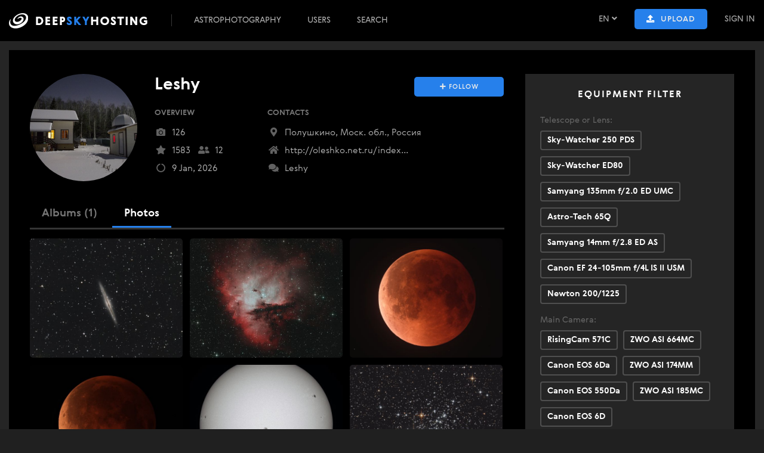

--- FILE ---
content_type: text/html; charset=UTF-8
request_url: https://deepskyhosting.com/leshy
body_size: 13030
content:
<!DOCTYPE html>
<html lang="en">
<head>
	<meta charset="utf-8">
	
	<title>Astrophotographer Leshy — all astrophotography images by this user</title>	
	<meta name="description" content="Profile of astrophotographer Leshy. Uploaded 126 astrophotography images.">
	<meta name="keywords" content="astrophotographer, astrophotography, astronomy photos, space photos">
	
	<meta name="viewport" content="width=device-width, initial-scale=1">
	
	<link rel="canonical" href="https://deepskyhosting.com/leshy">

	<link rel="alternate" hreflang="en" href="https://deepskyhosting.com/leshy" />
	<link rel="alternate" hreflang="x-default" href="https://deepskyhosting.com/leshy" />
	
	<link rel="stylesheet" type="text/css" href="/css/reset.css">
	<link rel="stylesheet" type="text/css" href="/css/all.min.css">
	<link rel="stylesheet" type="text/css" href="/fonts/stylesheet.css">
	<link rel="stylesheet" type="text/css" href="/css/style.css?34">
	<link rel="stylesheet" type="text/css" href="/css/mobile.css?16">
	<script src="//ajax.googleapis.com/ajax/libs/jquery/3.1.0/jquery.min.js"></script>
	<script src="/js/jquery.nicescroll.min.js"></script>
		<script src="/js/jquery.cookie.js"></script>
	<script src="/js/scripts.js?14"></script>
	<link rel="icon" type="image/png" href="/img/favicon.png">
	<meta property="og:image" content="">
	
<script>
	var logged_only = 'This feature is available only for registered users...';
	var upload_error = 'Error occuried while uploading your photo. Check your image type: it should be a .png, .jpg or .gif';
	var following = 'Following';
	var follow = 'Follow';
	var ignoring = 'Ignoring';
	var ignore = 'Ignore';
	var needtomark = 'Mark two photos to compare changes';
	var setting_saved = 'Your settings have been saved.';
	var setting_badurl = 'This users url not available. Try another.';
	var ava_remove = 'Do you really want to delete this photo?';
</script>
	<meta name="yandex-verification" content="aa0cab0d4ec49366" />
	
		
	<!-- Google tag (gtag.js) -->
	<script async src="https://www.googletagmanager.com/gtag/js?id=G-KT6YXQJK07"></script>
	<script>
	  window.dataLayer = window.dataLayer || [];
	  function gtag(){dataLayer.push(arguments);}
	  gtag('js', new Date());

	  gtag('config', 'G-KT6YXQJK07');
	</script>
</head>
<body class="do_string inside-body ">

	<div class="top_notification" style="display: none;"><i class="fas fa-exclamation-circle"></i> <span></span></div>
	
	<div class="header">
		<div class="menu-bar">
			<div class="container">
				<div class="float-right top-right first">
					<div class="top-search hidden">
						<i class="fas fa-search"></i>
					</div>
					<div class="choose-lang popup">
						<div href="/" class="lang">EN <i class="fas fa-angle-down"></i></div>
						<div class="lang-block popuphide">
							<div class="lang-item current" data-lang="EN">EN</div>
							<div class="lang-item " data-lang="DE">DE</div>
							<div class="lang-item " data-lang="RU">RU</div>
							<div class="lang-item " data-lang="BY">BY</div>
							<div class="lang-item " data-lang="UA">UA</div>
						</div>
					</div>
					<div class="top-upload">
						<span class="button accent upload-btn no-user"><i class="fas fa-upload"></i> <span>Upload</span></span>
					</div>
					<div class="sign-in">
						<a href="/index.php?do=login" class="sign-in-link">Sign In</a>					</div>
					<span class="cloud-icon"><i class="fas fa-cloud-sun"></i></span>
				</div>
				<div class="top-menu-bar for-mobile"><i class="fas fa-bars"></i></div>
				<div class="for-mobile mobile-notice"><a href="/index.php?do=login" class="sign-in-link">Sign In</a></div>
				<a href="/" class="logo" title="Deep Sky Hosting — astrophotography"><img alt="Deep Sky Hosting — astrophotography" src="/img/logo.png?1"></a>
				
				<div class="float-right top-right for-mobile">
					<div class="top-search hidden">
						<i class="fas fa-search"></i>
					</div>
					<div class="choose-lang popup">
						<div href="/" class="lang">EN <i class="fas fa-angle-down"></i></div>
						<div class="lang-block popuphide">
							<div class="lang-item current" data-lang="EN">EN</div>
							<div class="lang-item " data-lang="DE">DE</div>
							<div class="lang-item " data-lang="RU">RU</div>
							<div class="lang-item " data-lang="BY">BY</div>
							<div class="lang-item " data-lang="UA">UA</div>
						</div>
					</div>
					<div class="top-upload">
						<span class="button accent upload-btn no-user"><i class="fas fa-upload"></i> <span>Upload</span></span>
					</div>
					<div class="sign-in">
						<a href="/index.php?do=login" class="sign-in-link">Sign In</a>					</div>
					<span class="cloud-icon"><i class="fas fa-cloud-sun"></i></span>
				</div>
				
				<div class="top-menu">
					<a href="/deepsky/">Astrophotography</a><a href="/index.php?do=users">Users</a><a href="/search/">Search</a>
				</div>
			</div>
		</div>
				
	</div>
			
<div class="content no-bg pt-15">
	<div class="container inside pt-40 pb-40"> 
		<div class="left-content"> 
			<div class="user-info-block">
				<div class="user-info-block-photo">
					<img src="https://deepskyhosting.com/img/u/3788491640097068.jpg" title="Leshy">
				</div>
				<div class="user-info-block-more first for-mobile">
					<h1 >Leshy</h1> 
					
				</div>
				<div class="user-info-block-more">
					<div class="user-btns">
																<span class="button dark-btn hidden">Message</span>
						<span class="user-subscribe button accent" data-id="37" style="margin-top: 5px;"><i class="fas fa-check"></i><i class="fas fa-plus"></i> <span>Follow</span></span>						<div class="hidden user-ignore button accent red-accent" data-id="37" style="margin-top: 5px;"><i class="fas fa-check"></i><i class="fas fa-minus-circle"></i> <span>Ignore</span></div>					
										</div>
					<h1 class="main-username-title" data-userid="leshy">Leshy</h1>
					<div class="user-info-block-info">
						<div class="ubi-caption">Overview</div>
						<div class="ubi-item"><i class="fas fa-camera"></i> 126</div>
						<div class="ubi-item"><i class="fas fa-star"></i> 1583 &nbsp; <i class="fas fa-user-friends"></i> 12</div>
						<div class="ubi-item"><i class="fas fa-circle-notch"></i> <span>9 Jan, 2026</span></div>
					</div>
					<div class="user-info-block-info contact">
						<div class="ubi-caption">Contacts</div>
												<div class="ubi-item"><i class="fas fa-map-marker-alt"></i> Полушкино, Моск. обл., Россия</div>
												
												<div class="ubi-item"><a href="http://oleshko.net.ru/index.shtml" target="_blank"><i class="fas fa-home"></i> http://oleshko.net.ru/index...</a></div>
												
												
												
												<div class="ubi-item">
							<span><a href='https://astronomy.ru/forum/index.php?action=profile;u=781' target='_blank'><i class='fas fa-comments'></i> Leshy</a></span>						</div>
						
					</div>
				</div>
			</div>
						<div class="user-menu">
								<span class="user-menu-toggle   "  data-content=".user-album-block">Albums (1)</span>
				<span class="user-menu-toggle  active " data-content=".user-photo-block">Photos</span>
							</div>
			<div class='dark-text show_user_gear'>Photos taken with: <span></span></div>
			<div class="user-album-block user-toggle-content "  style="padding-top: 15px;">
				<div class="photo_preview album_preview user item">
				<div class="photo_preview_container">
					<a class="album-is-collage" href="/leshy/650bb4e5d27f9d5f77e59eeda66be857">
						<img src="/img/p/250/55461726825401.jpg"><img src="/img/p/250/29151724940940.jpg"><img src="/img/p/250/59741718384645.jpg"><img src="/img/p/250/45861716283275.jpg">
						<span class="pp_album_title"><i class="far fa-images"></i> Луна</span>
					</a>
				</div>
			</div>			</div>
			<div class="user-photo-block user-toggle-content show">
				<div class="photo_preview in-profile" data-s1000="/img/p/1000/83891759487427.jpg">
		<div class="photo_preview_container" style="background-image: url(/img/p/600/83891759487427.jpg); background-position: center; background-size: cover;">
		<a href="/wRPKwS5" title="Galaxy NGC891 "Silver Splinter" - Astrophotography"><img loading="lazy" class="this-img" alt="Galaxy NGC891 "Silver Splinter" - Astrophotography" src="/img/p/600/83891759487427.jpg"></a>
		<span class="pp_badges"></span><span class="pp_author"><a href="/id" title="Astrophotographer "><span class='photo-user-photo'><img alt='Astrophotographer ' src='/img/u/noavatar.png'></span><i></i></a></span>
		<div class='title_and_location'><div class="ppn_likes like " data-id="25639"><i class="far fa-heart"></i><i class="fas fa-heart"></i> <i class="likes_count likes_count_25639">11</i></div><div class='preview-title'><a href='/wRPKwS5'>Galaxy NGC891 "Silver Splinter"</a></div></div>
		<div class="photo-list-bar">
			<span class="pp_author"><a href="/id" title="Astrophotographer "><span class='photo-user-photo'><img alt='Astrophotographer ' src='/img/u/noavatar.png'></span><i></i></a></span><div class="ppn_signal" title=""><i class="fas fa-hourglass-half"></i> 2 h 30 m</div>
			<div class="clear"></div>
		</div>
		</div>
	</div><div class="photo_preview in-profile" data-s1000="/img/p/1000/58621758800641.jpg">
		<div class="photo_preview_container" style="background-image: url(/img/p/600/58621758800641.jpg); background-position: center; background-size: cover;">
		<a href="/1u1M0u7" title="NGC281 "Pacman" - Astrophotography"><img loading="lazy" class="this-img" alt="NGC281 "Pacman" - Astrophotography" src="/img/p/600/58621758800641.jpg"></a>
		<span class="pp_badges"></span><span class="pp_author"><a href="/id" title="Astrophotographer "><span class='photo-user-photo'><img alt='Astrophotographer ' src='/img/u/noavatar.png'></span><i></i></a></span>
		<div class='title_and_location'><div class="ppn_likes like " data-id="25449"><i class="far fa-heart"></i><i class="fas fa-heart"></i> <i class="likes_count likes_count_25449">16</i></div><div class='preview-title'><a href='/1u1M0u7'>NGC281 "Pacman"</a></div></div>
		<div class="photo-list-bar">
			<span class="pp_author"><a href="/id" title="Astrophotographer "><span class='photo-user-photo'><img alt='Astrophotographer ' src='/img/u/noavatar.png'></span><i></i></a></span><div class="ppn_signal" title=""><i class="fas fa-hourglass-half"></i> 5 h 15 m</div>
			<div class="clear"></div>
		</div>
		</div>
	</div><div class="photo_preview in-profile" data-s1000="/img/p/1000/93071758299136.jpg">
		<div class="photo_preview_container" style="background-image: url(/img/p/600/93071758299136.jpg); background-position: center; background-size: cover;">
		<a href="/nybW2dc" title="Total lunar eclipse 7.09.2025 - end of totality - Astrophotography"><img loading="lazy" class="this-img" alt="Total lunar eclipse 7.09.2025 - end of totality - Astrophotography" src="/img/p/600/93071758299136.jpg"></a>
		<span class="pp_badges"></span><span class="pp_author"><a href="/id" title="Astrophotographer "><span class='photo-user-photo'><img alt='Astrophotographer ' src='/img/u/noavatar.png'></span><i></i></a></span>
		<div class='title_and_location'><div class="ppn_likes like " data-id="25334"><i class="far fa-heart"></i><i class="fas fa-heart"></i> <i class="likes_count likes_count_25334">9</i></div><div class='preview-title'><a href='/nybW2dc'>Total lunar eclipse 7.09.2025 - end of totality</a></div></div>
		<div class="photo-list-bar">
			<span class="pp_author"><a href="/id" title="Astrophotographer "><span class='photo-user-photo'><img alt='Astrophotographer ' src='/img/u/noavatar.png'></span><i></i></a></span><div class="ppn_signal" title=""><i class="fas fa-hourglass-half"></i> 2 m</div>
			<div class="clear"></div>
		</div>
		</div>
	</div><div class="photo_preview in-profile" data-s1000="/img/p/1000/99971757613796.jpg">
		<div class="photo_preview_container" style="background-image: url(/img/p/600/99971757613796.jpg); background-position: center; background-size: cover;">
		<a href="/NfWBTEq" title="Total lunar eclipse 7.09.2025 - Astrophotography"><img loading="lazy" class="this-img" alt="Total lunar eclipse 7.09.2025 - Astrophotography" src="/img/p/600/99971757613796.jpg"></a>
		<span class="pp_badges"></span><span class="pp_author"><a href="/id" title="Astrophotographer "><span class='photo-user-photo'><img alt='Astrophotographer ' src='/img/u/noavatar.png'></span><i></i></a></span>
		<div class='title_and_location'><div class="ppn_likes like " data-id="25193"><i class="far fa-heart"></i><i class="fas fa-heart"></i> <i class="likes_count likes_count_25193">7</i></div><div class='preview-title'><a href='/NfWBTEq'>Total lunar eclipse 7.09.2025</a></div></div>
		<div class="photo-list-bar">
			<span class="pp_author"><a href="/id" title="Astrophotographer "><span class='photo-user-photo'><img alt='Astrophotographer ' src='/img/u/noavatar.png'></span><i></i></a></span><div class="ppn_signal" title=""><i class="fas fa-hourglass-half"></i> 1 m</div>
			<div class="clear"></div>
		</div>
		</div>
	</div><div class="photo_preview in-profile" data-s1000="/img/p/1000/42661756715220.jpg">
		<div class="photo_preview_container" style="background-image: url(/img/p/600/42661756715220.jpg); background-position: center; background-size: cover;">
		<a href="/sF6we06" title="Sun on the morning of 08/30/2025 - Astrophotography"><img loading="lazy" class="this-img" alt="Sun on the morning of 08/30/2025 - Astrophotography" src="/img/p/600/42661756715220.jpg"></a>
		<span class="pp_badges"></span><span class="pp_author"><a href="/id" title="Astrophotographer "><span class='photo-user-photo'><img alt='Astrophotographer ' src='/img/u/noavatar.png'></span><i></i></a></span>
		<div class='title_and_location'><div class="ppn_likes like " data-id="24992"><i class="far fa-heart"></i><i class="fas fa-heart"></i> <i class="likes_count likes_count_24992">4</i></div><div class='preview-title'><a href='/sF6we06'>Sun on the morning of 08/30/2025</a></div></div>
		<div class="photo-list-bar">
			<span class="pp_author"><a href="/id" title="Astrophotographer "><span class='photo-user-photo'><img alt='Astrophotographer ' src='/img/u/noavatar.png'></span><i></i></a></span><div class="ppn_signal" title=""></div>
			<div class="clear"></div>
		</div>
		</div>
	</div><div class="photo_preview in-profile" data-s1000="/img/p/1000/85221756309231.jpg">
		<div class="photo_preview_container" style="background-image: url(/img/p/600/85221756309231.jpg); background-position: center; background-size: cover;">
		<a href="/WmPEFKo" title="NGC457 "Alien" - Astrophotography"><img loading="lazy" class="this-img" alt="NGC457 "Alien" - Astrophotography" src="/img/p/600/85221756309231.jpg"></a>
		<span class="pp_badges"></span><span class="pp_author"><a href="/id" title="Astrophotographer "><span class='photo-user-photo'><img alt='Astrophotographer ' src='/img/u/noavatar.png'></span><i></i></a></span>
		<div class='title_and_location'><div class="ppn_likes like " data-id="24903"><i class="far fa-heart"></i><i class="fas fa-heart"></i> <i class="likes_count likes_count_24903">13</i></div><div class='preview-title'><a href='/WmPEFKo'>NGC457 "Alien"</a></div></div>
		<div class="photo-list-bar">
			<span class="pp_author"><a href="/id" title="Astrophotographer "><span class='photo-user-photo'><img alt='Astrophotographer ' src='/img/u/noavatar.png'></span><i></i></a></span><div class="ppn_signal" title=""><i class="fas fa-hourglass-half"></i> 32 m</div>
			<div class="clear"></div>
		</div>
		</div>
	</div><div class="photo_preview in-profile" data-s1000="/img/p/1000/20851756308966.jpg">
		<div class="photo_preview_container" style="background-image: url(/img/p/600/20851756308966.jpg); background-position: center; background-size: cover;">
		<a href="/LJnwcmD" title="NGC7380 "Wizard" - Astrophotography"><img loading="lazy" class="this-img" alt="NGC7380 "Wizard" - Astrophotography" src="/img/p/600/20851756308966.jpg"></a>
		<span class="pp_badges"><span class="pp_newvariant">Updated</span></span><span class="pp_author"><a href="/id" title="Astrophotographer "><span class='photo-user-photo'><img alt='Astrophotographer ' src='/img/u/noavatar.png'></span><i></i></a></span>
		<div class='title_and_location'><div class="ppn_likes like " data-id="24902"><i class="far fa-heart"></i><i class="fas fa-heart"></i> <i class="likes_count likes_count_24902">8</i></div><div class='preview-title'><a href='/LJnwcmD'>NGC7380 "Wizard"</a></div></div>
		<div class="photo-list-bar">
			<span class="pp_author"><a href="/id" title="Astrophotographer "><span class='photo-user-photo'><img alt='Astrophotographer ' src='/img/u/noavatar.png'></span><i></i></a></span><div class="ppn_signal" title=""><i class="fas fa-hourglass-half"></i> 2 h 32 m</div>
			<div class="clear"></div>
		</div>
		</div>
	</div><div class="photo_preview in-profile" data-s1000="/img/p/1000/40831755450975.jpg">
		<div class="photo_preview_container" style="background-image: url(/img/p/600/40831755450975.jpg); background-position: center; background-size: cover;">
		<a href="/11ILkqJ" title="Saturn 15.08.2025 22.57UT - Astrophotography"><img loading="lazy" class="this-img" alt="Saturn 15.08.2025 22.57UT - Astrophotography" src="/img/p/600/40831755450975.jpg"></a>
		<span class="pp_badges"></span><span class="pp_author"><a href="/id" title="Astrophotographer "><span class='photo-user-photo'><img alt='Astrophotographer ' src='/img/u/noavatar.png'></span><i></i></a></span>
		<div class='title_and_location'><div class="ppn_likes like " data-id="24742"><i class="far fa-heart"></i><i class="fas fa-heart"></i> <i class="likes_count likes_count_24742">8</i></div><div class='preview-title'><a href='/11ILkqJ'>Saturn 15.08.2025 22.57UT</a></div></div>
		<div class="photo-list-bar">
			<span class="pp_author"><a href="/id" title="Astrophotographer "><span class='photo-user-photo'><img alt='Astrophotographer ' src='/img/u/noavatar.png'></span><i></i></a></span><div class="ppn_signal" title=""></div>
			<div class="clear"></div>
		</div>
		</div>
	</div><div class="photo_preview in-profile" data-s1000="/img/p/1000/33891754407061.jpg">
		<div class="photo_preview_container" style="background-image: url(/img/p/600/33891754407061.jpg); background-position: center; background-size: cover;">
		<a href="/cYIwKd5" title="NGC7331 and supernova SN2025rbs - Astrophotography"><img loading="lazy" class="this-img" alt="NGC7331 and supernova SN2025rbs - Astrophotography" src="/img/p/600/33891754407061.jpg"></a>
		<span class="pp_badges"></span><span class="pp_author"><a href="/id" title="Astrophotographer "><span class='photo-user-photo'><img alt='Astrophotographer ' src='/img/u/noavatar.png'></span><i></i></a></span>
		<div class='title_and_location'><div class="ppn_likes like " data-id="24554"><i class="far fa-heart"></i><i class="fas fa-heart"></i> <i class="likes_count likes_count_24554">9</i></div><div class='preview-title'><a href='/cYIwKd5'>NGC7331 and supernova SN2025rbs</a></div></div>
		<div class="photo-list-bar">
			<span class="pp_author"><a href="/id" title="Astrophotographer "><span class='photo-user-photo'><img alt='Astrophotographer ' src='/img/u/noavatar.png'></span><i></i></a></span><div class="ppn_signal" title=""><i class="fas fa-hourglass-half"></i> 3 h 0 m</div>
			<div class="clear"></div>
		</div>
		</div>
	</div><div class="photo_preview in-profile" data-s1000="/img/p/1000/10581753774766.jpg">
		<div class="photo_preview_container" style="background-image: url(/img/p/600/10581753774766.jpg); background-position: center; background-size: cover;">
		<a href="/P1wwYFX" title="NGC6992, NGC6995, IC1340 "Eastern Veil" - Astrophotography"><img loading="lazy" class="this-img" alt="NGC6992, NGC6995, IC1340 "Eastern Veil" - Astrophotography" src="/img/p/600/10581753774766.jpg"></a>
		<span class="pp_badges"></span><span class="pp_author"><a href="/id" title="Astrophotographer "><span class='photo-user-photo'><img alt='Astrophotographer ' src='/img/u/noavatar.png'></span><i></i></a></span>
		<div class='title_and_location'><div class="ppn_likes like " data-id="24432"><i class="far fa-heart"></i><i class="fas fa-heart"></i> <i class="likes_count likes_count_24432">13</i></div><div class='preview-title'><a href='/P1wwYFX'>NGC6992, NGC6995, IC1340 "Eastern Veil"</a></div></div>
		<div class="photo-list-bar">
			<span class="pp_author"><a href="/id" title="Astrophotographer "><span class='photo-user-photo'><img alt='Astrophotographer ' src='/img/u/noavatar.png'></span><i></i></a></span><div class="ppn_signal" title=""><i class="fas fa-hourglass-half"></i> 5 h 0 m</div>
			<div class="clear"></div>
		</div>
		</div>
	</div><div class="photo_preview in-profile" data-s1000="/img/p/1000/27691751730567.jpg">
		<div class="photo_preview_container" style="background-image: url(/img/p/600/27691751730567.jpg); background-position: center; background-size: cover;">
		<a href="/cYx2gaY" title="M11 "Wild Ducks" - Astrophotography"><img loading="lazy" class="this-img" alt="M11 "Wild Ducks" - Astrophotography" src="/img/p/600/27691751730567.jpg"></a>
		<span class="pp_badges"></span><span class="pp_author"><a href="/id" title="Astrophotographer "><span class='photo-user-photo'><img alt='Astrophotographer ' src='/img/u/noavatar.png'></span><i></i></a></span>
		<div class='title_and_location'><div class="ppn_likes like " data-id="24163"><i class="far fa-heart"></i><i class="fas fa-heart"></i> <i class="likes_count likes_count_24163">4</i></div><div class='preview-title'><a href='/cYx2gaY'>M11 "Wild Ducks"</a></div></div>
		<div class="photo-list-bar">
			<span class="pp_author"><a href="/id" title="Astrophotographer "><span class='photo-user-photo'><img alt='Astrophotographer ' src='/img/u/noavatar.png'></span><i></i></a></span><div class="ppn_signal" title=""><i class="fas fa-hourglass-half"></i> 1 h 35 m</div>
			<div class="clear"></div>
		</div>
		</div>
	</div><div class="photo_preview in-profile" data-s1000="/img/p/1000/79571748947709.jpg">
		<div class="photo_preview_container" style="background-image: url(/img/p/600/79571748947709.jpg); background-position: center; background-size: cover;">
		<a href="/vBobDjt" title="M92 - Astrophotography"><img loading="lazy" class="this-img" alt="M92 - Astrophotography" src="/img/p/600/79571748947709.jpg"></a>
		<span class="pp_badges"></span><span class="pp_author"><a href="/id" title="Astrophotographer "><span class='photo-user-photo'><img alt='Astrophotographer ' src='/img/u/noavatar.png'></span><i></i></a></span>
		<div class='title_and_location'><div class="ppn_likes like " data-id="23876"><i class="far fa-heart"></i><i class="fas fa-heart"></i> <i class="likes_count likes_count_23876">11</i></div><div class='preview-title'><a href='/vBobDjt'>M92</a></div></div>
		<div class="photo-list-bar">
			<span class="pp_author"><a href="/id" title="Astrophotographer "><span class='photo-user-photo'><img alt='Astrophotographer ' src='/img/u/noavatar.png'></span><i></i></a></span><div class="ppn_signal" title=""><i class="fas fa-hourglass-half"></i> 1 h 20 m</div>
			<div class="clear"></div>
		</div>
		</div>
	</div><div class="photo_preview in-profile" data-s1000="/img/p/1000/74581748755524.jpg">
		<div class="photo_preview_container" style="background-image: url(/img/p/600/74581748755524.jpg); background-position: center; background-size: cover;">
		<a href="/W85oiU6" title="Sun on the morning of 05/31/2025 - Astrophotography"><img loading="lazy" class="this-img" alt="Sun on the morning of 05/31/2025 - Astrophotography" src="/img/p/600/74581748755524.jpg"></a>
		<span class="pp_badges"></span><span class="pp_author"><a href="/id" title="Astrophotographer "><span class='photo-user-photo'><img alt='Astrophotographer ' src='/img/u/noavatar.png'></span><i></i></a></span>
		<div class='title_and_location'><div class="ppn_likes like " data-id="23846"><i class="far fa-heart"></i><i class="fas fa-heart"></i> <i class="likes_count likes_count_23846">2</i></div><div class='preview-title'><a href='/W85oiU6'>Sun on the morning of 05/31/2025</a></div></div>
		<div class="photo-list-bar">
			<span class="pp_author"><a href="/id" title="Astrophotographer "><span class='photo-user-photo'><img alt='Astrophotographer ' src='/img/u/noavatar.png'></span><i></i></a></span><div class="ppn_signal" title=""></div>
			<div class="clear"></div>
		</div>
		</div>
	</div><div class="photo_preview in-profile" data-s1000="/img/p/1000/21211745918458.jpg">
		<div class="photo_preview_container" style="background-image: url(/img/p/600/21211745918458.jpg); background-position: center; background-size: cover;">
		<a href="/dguKLpb" title="M97 "Owl" - Astrophotography"><img loading="lazy" class="this-img" alt="M97 "Owl" - Astrophotography" src="/img/p/600/21211745918458.jpg"></a>
		<span class="pp_badges"></span><span class="pp_author"><a href="/id" title="Astrophotographer "><span class='photo-user-photo'><img alt='Astrophotographer ' src='/img/u/noavatar.png'></span><i></i></a></span>
		<div class='title_and_location'><div class="ppn_likes like " data-id="23443"><i class="far fa-heart"></i><i class="fas fa-heart"></i> <i class="likes_count likes_count_23443">15</i></div><div class='preview-title'><a href='/dguKLpb'>M97 "Owl"</a></div></div>
		<div class="photo-list-bar">
			<span class="pp_author"><a href="/id" title="Astrophotographer "><span class='photo-user-photo'><img alt='Astrophotographer ' src='/img/u/noavatar.png'></span><i></i></a></span><div class="ppn_signal" title=""><i class="fas fa-hourglass-half"></i> 9 h 2 m</div>
			<div class="clear"></div>
		</div>
		</div>
	</div><div class="photo_preview in-profile" data-s1000="/img/p/1000/95141744187210.jpg">
		<div class="photo_preview_container" style="background-image: url(/img/p/600/95141744187210.jpg); background-position: center; background-size: cover;">
		<a href="/XGKpHHT" title="Earthshine - Astrophotography"><img loading="lazy" class="this-img" alt="Earthshine - Astrophotography" src="/img/p/600/95141744187210.jpg"></a>
		<span class="pp_badges"></span><span class="pp_author"><a href="/id" title="Astrophotographer "><span class='photo-user-photo'><img alt='Astrophotographer ' src='/img/u/noavatar.png'></span><i></i></a></span>
		<div class='title_and_location'><div class="ppn_likes like " data-id="23217"><i class="far fa-heart"></i><i class="fas fa-heart"></i> <i class="likes_count likes_count_23217">14</i></div><div class='preview-title'><a href='/XGKpHHT'>Earthshine</a></div></div>
		<div class="photo-list-bar">
			<span class="pp_author"><a href="/id" title="Astrophotographer "><span class='photo-user-photo'><img alt='Astrophotographer ' src='/img/u/noavatar.png'></span><i></i></a></span><div class="ppn_signal" title=""></div>
			<div class="clear"></div>
		</div>
		</div>
	</div><div class="photo_preview in-profile" data-s1000="/img/p/1000/25621743703964.jpg">
		<div class="photo_preview_container" style="background-image: url(/img/p/600/25621743703964.jpg); background-position: center; background-size: cover;">
		<a href="/QJIBP0I" title="M101 "Whirlpool" - Astrophotography"><img loading="lazy" class="this-img" alt="M101 "Whirlpool" - Astrophotography" src="/img/p/600/25621743703964.jpg"></a>
		<span class="pp_badges"><span class="pp_newvariant">Updated</span></span><span class="pp_author"><a href="/id" title="Astrophotographer "><span class='photo-user-photo'><img alt='Astrophotographer ' src='/img/u/noavatar.png'></span><i></i></a></span>
		<div class='title_and_location'><div class="ppn_likes like " data-id="23141"><i class="far fa-heart"></i><i class="fas fa-heart"></i> <i class="likes_count likes_count_23141">16</i></div><div class='preview-title'><a href='/QJIBP0I'>M101 "Whirlpool"</a></div></div>
		<div class="photo-list-bar">
			<span class="pp_author"><a href="/id" title="Astrophotographer "><span class='photo-user-photo'><img alt='Astrophotographer ' src='/img/u/noavatar.png'></span><i></i></a></span><div class="ppn_signal" title=""><i class="fas fa-hourglass-half"></i> 11 h 14 m</div>
			<div class="clear"></div>
		</div>
		</div>
	</div><div class="photo_preview in-profile" data-s1000="/img/p/1000/54501743272281.jpg">
		<div class="photo_preview_container" style="background-image: url(/img/p/600/54501743272281.jpg); background-position: center; background-size: cover;">
		<a href="/lK75Bys" title="Partial solar eclipse 29.03.2025 in Moscow region - Astrophotography"><img loading="lazy" class="this-img" alt="Partial solar eclipse 29.03.2025 in Moscow region - Astrophotography" src="/img/p/600/54501743272281.jpg"></a>
		<span class="pp_badges"></span><span class="pp_author"><a href="/id" title="Astrophotographer "><span class='photo-user-photo'><img alt='Astrophotographer ' src='/img/u/noavatar.png'></span><i></i></a></span>
		<div class='title_and_location'><div class="ppn_likes like " data-id="23053"><i class="far fa-heart"></i><i class="fas fa-heart"></i> <i class="likes_count likes_count_23053">8</i></div><div class='preview-title'><a href='/lK75Bys'>Partial solar eclipse 29.03.2025 in Moscow region</a></div></div>
		<div class="photo-list-bar">
			<span class="pp_author"><a href="/id" title="Astrophotographer "><span class='photo-user-photo'><img alt='Astrophotographer ' src='/img/u/noavatar.png'></span><i></i></a></span><div class="ppn_signal" title=""></div>
			<div class="clear"></div>
		</div>
		</div>
	</div><div class="photo_preview in-profile" data-s1000="/img/p/1000/31571741947788.jpg">
		<div class="photo_preview_container" style="background-image: url(/img/p/600/31571741947788.jpg); background-position: center; background-size: cover;">
		<a href="/r13yWlm" title="Venus 22.02.2025 - Astrophotography"><img loading="lazy" class="this-img" alt="Venus 22.02.2025 - Astrophotography" src="/img/p/600/31571741947788.jpg"></a>
		<span class="pp_badges"></span><span class="pp_author"><a href="/id" title="Astrophotographer "><span class='photo-user-photo'><img alt='Astrophotographer ' src='/img/u/noavatar.png'></span><i></i></a></span>
		<div class='title_and_location'><div class="ppn_likes like " data-id="22839"><i class="far fa-heart"></i><i class="fas fa-heart"></i> <i class="likes_count likes_count_22839">10</i></div><div class='preview-title'><a href='/r13yWlm'>Venus 22.02.2025</a></div></div>
		<div class="photo-list-bar">
			<span class="pp_author"><a href="/id" title="Astrophotographer "><span class='photo-user-photo'><img alt='Astrophotographer ' src='/img/u/noavatar.png'></span><i></i></a></span><div class="ppn_signal" title=""></div>
			<div class="clear"></div>
		</div>
		</div>
	</div><div class="photo_preview in-profile" data-s1000="/img/p/1000/50031741879133.jpg">
		<div class="photo_preview_container" style="background-image: url(/img/p/600/50031741879133.jpg); background-position: center; background-size: cover;">
		<a href="/UEv5tYM" title="Mars 22.02.2025 - Astrophotography"><img loading="lazy" class="this-img" alt="Mars 22.02.2025 - Astrophotography" src="/img/p/600/50031741879133.jpg"></a>
		<span class="pp_badges"></span><span class="pp_author"><a href="/id" title="Astrophotographer "><span class='photo-user-photo'><img alt='Astrophotographer ' src='/img/u/noavatar.png'></span><i></i></a></span>
		<div class='title_and_location'><div class="ppn_likes like " data-id="22835"><i class="far fa-heart"></i><i class="fas fa-heart"></i> <i class="likes_count likes_count_22835">15</i></div><div class='preview-title'><a href='/UEv5tYM'>Mars 22.02.2025</a></div></div>
		<div class="photo-list-bar">
			<span class="pp_author"><a href="/id" title="Astrophotographer "><span class='photo-user-photo'><img alt='Astrophotographer ' src='/img/u/noavatar.png'></span><i></i></a></span><div class="ppn_signal" title=""></div>
			<div class="clear"></div>
		</div>
		</div>
	</div><div class="photo_preview in-profile" data-s1000="/img/p/1000/69951740663141.jpg">
		<div class="photo_preview_container" style="background-image: url(/img/p/600/69951740663141.jpg); background-position: center; background-size: cover;">
		<a href="/YGZpZXo" title="B33 "Horsehead" and surroundings - Astrophotography"><img loading="lazy" class="this-img" alt="B33 "Horsehead" and surroundings - Astrophotography" src="/img/p/600/69951740663141.jpg"></a>
		<span class="pp_badges"></span><span class="pp_author"><a href="/id" title="Astrophotographer "><span class='photo-user-photo'><img alt='Astrophotographer ' src='/img/u/noavatar.png'></span><i></i></a></span>
		<div class='title_and_location'><div class="ppn_likes like " data-id="22588"><i class="far fa-heart"></i><i class="fas fa-heart"></i> <i class="likes_count likes_count_22588">21</i></div><div class='preview-title'><a href='/YGZpZXo'>B33 "Horsehead" and surroundings</a></div></div>
		<div class="photo-list-bar">
			<span class="pp_author"><a href="/id" title="Astrophotographer "><span class='photo-user-photo'><img alt='Astrophotographer ' src='/img/u/noavatar.png'></span><i></i></a></span><div class="ppn_signal" title=""><i class="fas fa-hourglass-half"></i> 5 h 24 m</div>
			<div class="clear"></div>
		</div>
		</div>
	</div><div class="photo_preview in-profile" data-s1000="/img/p/1000/93371729495201.jpg">
		<div class="photo_preview_container" style="background-image: url(/img/p/600/93371729495201.jpg); background-position: center; background-size: cover;">
		<a href="/49Xz01m" title="Zijinshan-ATLAS C/2023 A3 - Astrophotography"><img loading="lazy" class="this-img" alt="Zijinshan-ATLAS C/2023 A3 - Astrophotography" src="/img/p/600/93371729495201.jpg"></a>
		<span class="pp_badges"><span class="pp_newvariant">Updated</span></span><span class="pp_author"><a href="/id" title="Astrophotographer "><span class='photo-user-photo'><img alt='Astrophotographer ' src='/img/u/noavatar.png'></span><i></i></a></span>
		<div class='title_and_location'><div class="ppn_likes like " data-id="21143"><i class="far fa-heart"></i><i class="fas fa-heart"></i> <i class="likes_count likes_count_21143">5</i></div><div class='preview-title'><a href='/49Xz01m'>Zijinshan-ATLAS C/2023 A3</a></div></div>
		<div class="photo-list-bar">
			<span class="pp_author"><a href="/id" title="Astrophotographer "><span class='photo-user-photo'><img alt='Astrophotographer ' src='/img/u/noavatar.png'></span><i></i></a></span><div class="ppn_signal" title=""><i class="fas fa-hourglass-half"></i> 1 m</div>
			<div class="clear"></div>
		</div>
		</div>
	</div><div class="photo_preview in-profile" data-s1000="/img/p/1000/73231729059058.jpg">
		<div class="photo_preview_container" style="background-image: url(/img/p/600/73231729059058.jpg); background-position: center; background-size: cover;">
		<a href="/ks0beTc" title="Moon 16.03.2024 - Astrophotography"><img loading="lazy" class="this-img" alt="Moon 16.03.2024 - Astrophotography" src="/img/p/600/73231729059058.jpg"></a>
		<span class="pp_badges"></span><span class="pp_author"><a href="/id" title="Astrophotographer "><span class='photo-user-photo'><img alt='Astrophotographer ' src='/img/u/noavatar.png'></span><i></i></a></span>
		<div class='title_and_location'><div class="ppn_likes like " data-id="21068"><i class="far fa-heart"></i><i class="fas fa-heart"></i> <i class="likes_count likes_count_21068">12</i></div><div class='preview-title'><a href='/ks0beTc'>Moon 16.03.2024</a></div></div>
		<div class="photo-list-bar">
			<span class="pp_author"><a href="/id" title="Astrophotographer "><span class='photo-user-photo'><img alt='Astrophotographer ' src='/img/u/noavatar.png'></span><i></i></a></span><div class="ppn_signal" title=""></div>
			<div class="clear"></div>
		</div>
		</div>
	</div><div class="photo_preview in-profile" data-s1000="/img/p/1000/69291728065385.jpg">
		<div class="photo_preview_container" style="background-image: url(/img/p/600/69291728065385.jpg); background-position: center; background-size: cover;">
		<a href="/WZ5HoOk" title="Jupiter and Ganymede 07.09.2024 - Astrophotography"><img loading="lazy" class="this-img" alt="Jupiter and Ganymede 07.09.2024 - Astrophotography" src="/img/p/600/69291728065385.jpg"></a>
		<span class="pp_badges"></span><span class="pp_author"><a href="/id" title="Astrophotographer "><span class='photo-user-photo'><img alt='Astrophotographer ' src='/img/u/noavatar.png'></span><i></i></a></span>
		<div class='title_and_location'><div class="ppn_likes like " data-id="20928"><i class="far fa-heart"></i><i class="fas fa-heart"></i> <i class="likes_count likes_count_20928">18</i></div><div class='preview-title'><a href='/WZ5HoOk'>Jupiter and Ganymede 07.09.2024</a></div></div>
		<div class="photo-list-bar">
			<span class="pp_author"><a href="/id" title="Astrophotographer "><span class='photo-user-photo'><img alt='Astrophotographer ' src='/img/u/noavatar.png'></span><i></i></a></span><div class="ppn_signal" title=""></div>
			<div class="clear"></div>
		</div>
		</div>
	</div><div class="photo_preview in-profile" data-s1000="/img/p/1000/21881728064084.jpg">
		<div class="photo_preview_container" style="background-image: url(/img/p/600/21881728064084.jpg); background-position: center; background-size: cover;">
		<a href="/seteyPs" title="Nebulae "Heart" and "Soul", hx Persei - Astrophotography"><img loading="lazy" class="this-img" alt="Nebulae "Heart" and "Soul", hx Persei - Astrophotography" src="/img/p/600/21881728064084.jpg"></a>
		<span class="pp_badges"></span><span class="pp_author"><a href="/id" title="Astrophotographer "><span class='photo-user-photo'><img alt='Astrophotographer ' src='/img/u/noavatar.png'></span><i></i></a></span>
		<div class='title_and_location'><div class="ppn_likes like " data-id="20926"><i class="far fa-heart"></i><i class="fas fa-heart"></i> <i class="likes_count likes_count_20926">14</i></div><div class='preview-title'><a href='/seteyPs'>Nebulae "Heart" and "Soul", hx Persei</a></div></div>
		<div class="photo-list-bar">
			<span class="pp_author"><a href="/id" title="Astrophotographer "><span class='photo-user-photo'><img alt='Astrophotographer ' src='/img/u/noavatar.png'></span><i></i></a></span><div class="ppn_signal" title=""><i class="fas fa-hourglass-half"></i> 2 h 38 m</div>
			<div class="clear"></div>
		</div>
		</div>
	</div><div class="photo_preview in-profile" data-s1000="/img/p/1000/43671727237776.jpg">
		<div class="photo_preview_container" style="background-image: url(/img/p/600/43671727237776.jpg); background-position: center; background-size: cover;">
		<a href="/Cg7X3St" title="NGC7331 and Stephan's Quintet - Astrophotography"><img loading="lazy" class="this-img" alt="NGC7331 and Stephan's Quintet - Astrophotography" src="/img/p/600/43671727237776.jpg"></a>
		<span class="pp_badges"></span><span class="pp_author"><a href="/id" title="Astrophotographer "><span class='photo-user-photo'><img alt='Astrophotographer ' src='/img/u/noavatar.png'></span><i></i></a></span>
		<div class='title_and_location'><div class="ppn_likes like " data-id="20783"><i class="far fa-heart"></i><i class="fas fa-heart"></i> <i class="likes_count likes_count_20783">8</i></div><div class='preview-title'><a href='/Cg7X3St'>NGC7331 and Stephan's Quintet</a></div></div>
		<div class="photo-list-bar">
			<span class="pp_author"><a href="/id" title="Astrophotographer "><span class='photo-user-photo'><img alt='Astrophotographer ' src='/img/u/noavatar.png'></span><i></i></a></span><div class="ppn_signal" title=""><i class="fas fa-hourglass-half"></i> 1 h 40 m</div>
			<div class="clear"></div>
		</div>
		</div>
	</div><div class="photo_preview in-profile" data-s1000="/img/p/1000/27641727152419.jpg">
		<div class="photo_preview_container" style="background-image: url(/img/p/600/27641727152419.jpg); background-position: center; background-size: cover;">
		<a href="/lZ2VtCf" title="Moon before last quarter (color) - Astrophotography"><img loading="lazy" class="this-img" alt="Moon before last quarter (color) - Astrophotography" src="/img/p/600/27641727152419.jpg"></a>
		<span class="pp_badges"></span><span class="pp_author"><a href="/id" title="Astrophotographer "><span class='photo-user-photo'><img alt='Astrophotographer ' src='/img/u/noavatar.png'></span><i></i></a></span>
		<div class='title_and_location'><div class="ppn_likes like " data-id="20766"><i class="far fa-heart"></i><i class="fas fa-heart"></i> <i class="likes_count likes_count_20766">7</i></div><div class='preview-title'><a href='/lZ2VtCf'>Moon before last quarter (color)</a></div></div>
		<div class="photo-list-bar">
			<span class="pp_author"><a href="/id" title="Astrophotographer "><span class='photo-user-photo'><img alt='Astrophotographer ' src='/img/u/noavatar.png'></span><i></i></a></span><div class="ppn_signal" title=""><i class="fas fa-hourglass-half"></i> 0 m</div>
			<div class="clear"></div>
		</div>
		</div>
	</div><div class="photo_preview in-profile" data-s1000="/img/p/1000/98981726896100.jpg">
		<div class="photo_preview_container" style="background-image: url(/img/p/600/98981726896100.jpg); background-position: center; background-size: cover;">
		<a href="/SyVGl1y" title="NGC7023 "Iris" - Astrophotography"><img loading="lazy" class="this-img" alt="NGC7023 "Iris" - Astrophotography" src="/img/p/600/98981726896100.jpg"></a>
		<span class="pp_badges"></span><span class="pp_author"><a href="/id" title="Astrophotographer "><span class='photo-user-photo'><img alt='Astrophotographer ' src='/img/u/noavatar.png'></span><i></i></a></span>
		<div class='title_and_location'><div class="ppn_likes like " data-id="20707"><i class="far fa-heart"></i><i class="fas fa-heart"></i> <i class="likes_count likes_count_20707">12</i></div><div class='preview-title'><a href='/SyVGl1y'>NGC7023 "Iris"</a></div></div>
		<div class="photo-list-bar">
			<span class="pp_author"><a href="/id" title="Astrophotographer "><span class='photo-user-photo'><img alt='Astrophotographer ' src='/img/u/noavatar.png'></span><i></i></a></span><div class="ppn_signal" title=""><i class="fas fa-hourglass-half"></i> 3 h 4 m</div>
			<div class="clear"></div>
		</div>
		</div>
	</div><div class="photo_preview in-profile" data-s1000="/img/p/1000/6821726837851.jpg">
		<div class="photo_preview_container" style="background-image: url(/img/p/600/6821726837851.jpg); background-position: center; background-size: cover;">
		<a href="/PFpKqAx" title="Partial lunar eclipse 18.09.2024 - Astrophotography"><img loading="lazy" class="this-img" alt="Partial lunar eclipse 18.09.2024 - Astrophotography" src="/img/p/600/6821726837851.jpg"></a>
		<span class="pp_badges"></span><span class="pp_author"><a href="/id" title="Astrophotographer "><span class='photo-user-photo'><img alt='Astrophotographer ' src='/img/u/noavatar.png'></span><i></i></a></span>
		<div class='title_and_location'><div class="ppn_likes like " data-id="20697"><i class="far fa-heart"></i><i class="fas fa-heart"></i> <i class="likes_count likes_count_20697">4</i></div><div class='preview-title'><a href='/PFpKqAx'>Partial lunar eclipse 18.09.2024</a></div></div>
		<div class="photo-list-bar">
			<span class="pp_author"><a href="/id" title="Astrophotographer "><span class='photo-user-photo'><img alt='Astrophotographer ' src='/img/u/noavatar.png'></span><i></i></a></span><div class="ppn_signal" title=""><i class="fas fa-hourglass-half"></i> 0 m</div>
			<div class="clear"></div>
		</div>
		</div>
	</div><div class="photo_preview in-profile" data-s1000="/img/p/1000/55461726825401.jpg">
		<div class="photo_preview_container" style="background-image: url(/img/p/600/55461726825401.jpg); background-position: center; background-size: cover;">
		<a href="/nPLUxJ8" title="Colorful full moon (before the partial eclipse of 09.18.2024) - Astrophotography"><img loading="lazy" class="this-img" alt="Colorful full moon (before the partial eclipse of 09.18.2024) - Astrophotography" src="/img/p/600/55461726825401.jpg"></a>
		<span class="pp_badges"></span><span class="pp_author"><a href="/id" title="Astrophotographer "><span class='photo-user-photo'><img alt='Astrophotographer ' src='/img/u/noavatar.png'></span><i></i></a></span>
		<div class='title_and_location'><div class="ppn_likes like " data-id="20690"><i class="far fa-heart"></i><i class="fas fa-heart"></i> <i class="likes_count likes_count_20690">11</i></div><div class='preview-title'><a href='/nPLUxJ8'>Colorful full moon (before the partial eclipse of 09.18.2024)</a></div></div>
		<div class="photo-list-bar">
			<span class="pp_author"><a href="/id" title="Astrophotographer "><span class='photo-user-photo'><img alt='Astrophotographer ' src='/img/u/noavatar.png'></span><i></i></a></span><div class="ppn_signal" title=""><i class="fas fa-hourglass-half"></i> 0 m</div>
			<div class="clear"></div>
		</div>
		</div>
	</div><div class="photo_preview in-profile" data-s1000="/img/p/1000/16171726501495.jpg">
		<div class="photo_preview_container" style="background-image: url(/img/p/600/16171726501495.jpg); background-position: center; background-size: cover;">
		<a href="/Xwj0qQf" title="NGC6960 "Witch's Broom" - Astrophotography"><img loading="lazy" class="this-img" alt="NGC6960 "Witch's Broom" - Astrophotography" src="/img/p/600/16171726501495.jpg"></a>
		<span class="pp_badges"><span class="pp_newvariant">Updated</span></span><span class="pp_author"><a href="/id" title="Astrophotographer "><span class='photo-user-photo'><img alt='Astrophotographer ' src='/img/u/noavatar.png'></span><i></i></a></span>
		<div class='title_and_location'><div class="ppn_likes like " data-id="20645"><i class="far fa-heart"></i><i class="fas fa-heart"></i> <i class="likes_count likes_count_20645">7</i></div><div class='preview-title'><a href='/Xwj0qQf'>NGC6960 "Witch's Broom"</a></div></div>
		<div class="photo-list-bar">
			<span class="pp_author"><a href="/id" title="Astrophotographer "><span class='photo-user-photo'><img alt='Astrophotographer ' src='/img/u/noavatar.png'></span><i></i></a></span><div class="ppn_signal" title=""><i class="fas fa-hourglass-half"></i> 2 h 8 m</div>
			<div class="clear"></div>
		</div>
		</div>
	</div><div class="photo_preview in-profile" data-s1000="/img/p/1000/81811726072892.jpg">
		<div class="photo_preview_container" style="background-image: url(/img/p/600/81811726072892.jpg); background-position: center; background-size: cover;">
		<a href="/IuYMN0g" title="NGC7635 "Bubble" and M52 - Astrophotography"><img loading="lazy" class="this-img" alt="NGC7635 "Bubble" and M52 - Astrophotography" src="/img/p/600/81811726072892.jpg"></a>
		<span class="pp_badges"></span><span class="pp_author"><a href="/id" title="Astrophotographer "><span class='photo-user-photo'><img alt='Astrophotographer ' src='/img/u/noavatar.png'></span><i></i></a></span>
		<div class='title_and_location'><div class="ppn_likes like " data-id="20559"><i class="far fa-heart"></i><i class="fas fa-heart"></i> <i class="likes_count likes_count_20559">4</i></div><div class='preview-title'><a href='/IuYMN0g'>NGC7635 "Bubble" and M52</a></div></div>
		<div class="photo-list-bar">
			<span class="pp_author"><a href="/id" title="Astrophotographer "><span class='photo-user-photo'><img alt='Astrophotographer ' src='/img/u/noavatar.png'></span><i></i></a></span><div class="ppn_signal" title=""><i class="fas fa-hourglass-half"></i> 2 h 0 m</div>
			<div class="clear"></div>
		</div>
		</div>
	</div><div class="photo_preview in-profile" data-s1000="/img/p/1000/29151724940940.jpg">
		<div class="photo_preview_container" style="background-image: url(/img/p/600/29151724940940.jpg); background-position: center; background-size: cover;">
		<a href="/vXdgv8g" title="Moon 25.08.2024 (color channel overlay) - Astrophotography"><img loading="lazy" class="this-img" alt="Moon 25.08.2024 (color channel overlay) - Astrophotography" src="/img/p/600/29151724940940.jpg"></a>
		<span class="pp_badges"></span><span class="pp_author"><a href="/id" title="Astrophotographer "><span class='photo-user-photo'><img alt='Astrophotographer ' src='/img/u/noavatar.png'></span><i></i></a></span>
		<div class='title_and_location'><div class="ppn_likes like " data-id="20320"><i class="far fa-heart"></i><i class="fas fa-heart"></i> <i class="likes_count likes_count_20320">7</i></div><div class='preview-title'><a href='/vXdgv8g'>Moon 25.08.2024 (color channel overlay)</a></div></div>
		<div class="photo-list-bar">
			<span class="pp_author"><a href="/id" title="Astrophotographer "><span class='photo-user-photo'><img alt='Astrophotographer ' src='/img/u/noavatar.png'></span><i></i></a></span><div class="ppn_signal" title=""></div>
			<div class="clear"></div>
		</div>
		</div>
	</div><div class="photo_preview in-profile" data-s1000="/img/p/1000/57531724862873.jpg">
		<div class="photo_preview_container" style="background-image: url(/img/p/600/57531724862873.jpg); background-position: center; background-size: cover;">
		<a href="/CVDvBQq" title="Jupiter 25.08.2024 - Io's Shadow - Astrophotography"><img loading="lazy" class="this-img" alt="Jupiter 25.08.2024 - Io's Shadow - Astrophotography" src="/img/p/600/57531724862873.jpg"></a>
		<span class="pp_badges"></span><span class="pp_author"><a href="/id" title="Astrophotographer "><span class='photo-user-photo'><img alt='Astrophotographer ' src='/img/u/noavatar.png'></span><i></i></a></span>
		<div class='title_and_location'><div class="ppn_likes like " data-id="20303"><i class="far fa-heart"></i><i class="fas fa-heart"></i> <i class="likes_count likes_count_20303">11</i></div><div class='preview-title'><a href='/CVDvBQq'>Jupiter 25.08.2024 - Io's Shadow</a></div></div>
		<div class="photo-list-bar">
			<span class="pp_author"><a href="/id" title="Astrophotographer "><span class='photo-user-photo'><img alt='Astrophotographer ' src='/img/u/noavatar.png'></span><i></i></a></span><div class="ppn_signal" title=""></div>
			<div class="clear"></div>
		</div>
		</div>
	</div><div class="photo_preview in-profile" data-s1000="/img/p/1000/13401723829925.jpg">
		<div class="photo_preview_container" style="background-image: url(/img/p/600/13401723829925.jpg); background-position: center; background-size: cover;">
		<a href="/PaUMVVW" title="M27 "Dumbbell" - Astrophotography"><img loading="lazy" class="this-img" alt="M27 "Dumbbell" - Astrophotography" src="/img/p/600/13401723829925.jpg"></a>
		<span class="pp_badges"></span><span class="pp_author"><a href="/id" title="Astrophotographer "><span class='photo-user-photo'><img alt='Astrophotographer ' src='/img/u/noavatar.png'></span><i></i></a></span>
		<div class='title_and_location'><div class="ppn_likes like " data-id="20128"><i class="far fa-heart"></i><i class="fas fa-heart"></i> <i class="likes_count likes_count_20128">17</i></div><div class='preview-title'><a href='/PaUMVVW'>M27 "Dumbbell"</a></div></div>
		<div class="photo-list-bar">
			<span class="pp_author"><a href="/id" title="Astrophotographer "><span class='photo-user-photo'><img alt='Astrophotographer ' src='/img/u/noavatar.png'></span><i></i></a></span><div class="ppn_signal" title=""><i class="fas fa-hourglass-half"></i> 2 h 35 m</div>
			<div class="clear"></div>
		</div>
		</div>
	</div><div class="photo_preview in-profile" data-s1000="/img/p/1000/72571723437735.jpg">
		<div class="photo_preview_container" style="background-image: url(/img/p/600/72571723437735.jpg); background-position: center; background-size: cover;">
		<a href="/NDMFjTP" title="Sun 08.10.2024 - Astrophotography"><img loading="lazy" class="this-img" alt="Sun 08.10.2024 - Astrophotography" src="/img/p/600/72571723437735.jpg"></a>
		<span class="pp_badges"></span><span class="pp_author"><a href="/id" title="Astrophotographer "><span class='photo-user-photo'><img alt='Astrophotographer ' src='/img/u/noavatar.png'></span><i></i></a></span>
		<div class='title_and_location'><div class="ppn_likes like " data-id="20069"><i class="far fa-heart"></i><i class="fas fa-heart"></i> <i class="likes_count likes_count_20069">3</i></div><div class='preview-title'><a href='/NDMFjTP'>Sun 08.10.2024</a></div></div>
		<div class="photo-list-bar">
			<span class="pp_author"><a href="/id" title="Astrophotographer "><span class='photo-user-photo'><img alt='Astrophotographer ' src='/img/u/noavatar.png'></span><i></i></a></span><div class="ppn_signal" title=""><i class="fas fa-hourglass-half"></i> 0 m</div>
			<div class="clear"></div>
		</div>
		</div>
	</div><div class="photo_preview in-profile" data-s1000="/img/p/1000/98901721412638.jpg">
		<div class="photo_preview_container" style="background-image: url(/img/p/600/98901721412638.jpg); background-position: center; background-size: cover;">
		<a href="/HGHCP19" title="NGC2237 "Rosette" - Astrophotography"><img loading="lazy" class="this-img" alt="NGC2237 "Rosette" - Astrophotography" src="/img/p/600/98901721412638.jpg"></a>
		<span class="pp_badges"><span class="pp_newvariant">Updated</span></span><span class="pp_author"><a href="/id" title="Astrophotographer "><span class='photo-user-photo'><img alt='Astrophotographer ' src='/img/u/noavatar.png'></span><i></i></a></span>
		<div class='title_and_location'><div class="ppn_likes like " data-id="19705"><i class="far fa-heart"></i><i class="fas fa-heart"></i> <i class="likes_count likes_count_19705">11</i></div><div class='preview-title'><a href='/HGHCP19'>NGC2237 "Rosette"</a></div></div>
		<div class="photo-list-bar">
			<span class="pp_author"><a href="/id" title="Astrophotographer "><span class='photo-user-photo'><img alt='Astrophotographer ' src='/img/u/noavatar.png'></span><i></i></a></span><div class="ppn_signal" title=""></div>
			<div class="clear"></div>
		</div>
		</div>
	</div><div class="photo_preview in-profile" data-s1000="/img/p/1000/59741718384645.jpg">
		<div class="photo_preview_container" style="background-image: url(/img/p/600/59741718384645.jpg); background-position: center; background-size: cover;">
		<a href="/hCUChGl" title="Moon 13.05.2024 - Astrophotography"><img loading="lazy" class="this-img" alt="Moon 13.05.2024 - Astrophotography" src="/img/p/600/59741718384645.jpg"></a>
		<span class="pp_badges"></span><span class="pp_author"><a href="/id" title="Astrophotographer "><span class='photo-user-photo'><img alt='Astrophotographer ' src='/img/u/noavatar.png'></span><i></i></a></span>
		<div class='title_and_location'><div class="ppn_likes like " data-id="19327"><i class="far fa-heart"></i><i class="fas fa-heart"></i> <i class="likes_count likes_count_19327">7</i></div><div class='preview-title'><a href='/hCUChGl'>Moon 13.05.2024</a></div></div>
		<div class="photo-list-bar">
			<span class="pp_author"><a href="/id" title="Astrophotographer "><span class='photo-user-photo'><img alt='Astrophotographer ' src='/img/u/noavatar.png'></span><i></i></a></span><div class="ppn_signal" title=""></div>
			<div class="clear"></div>
		</div>
		</div>
	</div><div class="photo_preview in-profile" data-s1000="/img/p/1000/82611717842379.jpg">
		<div class="photo_preview_container" style="background-image: url(/img/p/600/82611717842379.jpg); background-position: center; background-size: cover;">
		<a href="/bhSOllD" title="Solar Eclipse 08.04.2024, Mexico (HDR) - Astrophotography"><img loading="lazy" class="this-img" alt="Solar Eclipse 08.04.2024, Mexico (HDR) - Astrophotography" src="/img/p/600/82611717842379.jpg"></a>
		<span class="pp_badges"></span><span class="pp_author"><a href="/id" title="Astrophotographer "><span class='photo-user-photo'><img alt='Astrophotographer ' src='/img/u/noavatar.png'></span><i></i></a></span>
		<div class='title_and_location'><div class="ppn_likes like " data-id="19256"><i class="far fa-heart"></i><i class="fas fa-heart"></i> <i class="likes_count likes_count_19256">15</i></div><div class='preview-title'><a href='/bhSOllD'>Solar Eclipse 08.04.2024, Mexico (HDR)</a></div></div>
		<div class="photo-list-bar">
			<span class="pp_author"><a href="/id" title="Astrophotographer "><span class='photo-user-photo'><img alt='Astrophotographer ' src='/img/u/noavatar.png'></span><i></i></a></span><div class="ppn_signal" title=""></div>
			<div class="clear"></div>
		</div>
		</div>
	</div><div class="photo_preview in-profile" data-s1000="/img/p/1000/45861716283275.jpg">
		<div class="photo_preview_container" style="background-image: url(/img/p/600/45861716283275.jpg); background-position: center; background-size: cover;">
		<a href="/z4ySSC6" title="Moon 19.05.2024 (color channel overlay) - Astrophotography"><img loading="lazy" class="this-img" alt="Moon 19.05.2024 (color channel overlay) - Astrophotography" src="/img/p/600/45861716283275.jpg"></a>
		<span class="pp_badges"></span><span class="pp_author"><a href="/id" title="Astrophotographer "><span class='photo-user-photo'><img alt='Astrophotographer ' src='/img/u/noavatar.png'></span><i></i></a></span>
		<div class='title_and_location'><div class="ppn_likes like " data-id="18998"><i class="far fa-heart"></i><i class="fas fa-heart"></i> <i class="likes_count likes_count_18998">9</i></div><div class='preview-title'><a href='/z4ySSC6'>Moon 19.05.2024 (color channel overlay)</a></div></div>
		<div class="photo-list-bar">
			<span class="pp_author"><a href="/id" title="Astrophotographer "><span class='photo-user-photo'><img alt='Astrophotographer ' src='/img/u/noavatar.png'></span><i></i></a></span><div class="ppn_signal" title=""></div>
			<div class="clear"></div>
		</div>
		</div>
	</div><div class="photo_preview in-profile" data-s1000="/img/p/1000/76651715148123.jpg">
		<div class="photo_preview_container" style="background-image: url(/img/p/600/76651715148123.jpg); background-position: center; background-size: cover;">
		<a href="/hn7OXdg" title="Comet 12P 07.04.2024 - Astrophotography"><img loading="lazy" class="this-img" alt="Comet 12P 07.04.2024 - Astrophotography" src="/img/p/600/76651715148123.jpg"></a>
		<span class="pp_badges"></span><span class="pp_author"><a href="/id" title="Astrophotographer "><span class='photo-user-photo'><img alt='Astrophotographer ' src='/img/u/noavatar.png'></span><i></i></a></span>
		<div class='title_and_location'><div class="ppn_likes like " data-id="18823"><i class="far fa-heart"></i><i class="fas fa-heart"></i> <i class="likes_count likes_count_18823">15</i></div><div class='preview-title'><a href='/hn7OXdg'>Comet 12P 07.04.2024</a></div></div>
		<div class="photo-list-bar">
			<span class="pp_author"><a href="/id" title="Astrophotographer "><span class='photo-user-photo'><img alt='Astrophotographer ' src='/img/u/noavatar.png'></span><i></i></a></span><div class="ppn_signal" title=""><i class="fas fa-hourglass-half"></i> 6 m</div>
			<div class="clear"></div>
		</div>
		</div>
	</div><div class="photo_preview in-profile" data-s1000="/img/p/1000/44521714846484.jpg">
		<div class="photo_preview_container" style="background-image: url(/img/p/600/44521714846484.jpg); background-position: center; background-size: cover;">
		<a href="/hq3xHre" title="Galaxies M81 and M82 - Astrophotography"><img loading="lazy" class="this-img" alt="Galaxies M81 and M82 - Astrophotography" src="/img/p/600/44521714846484.jpg"></a>
		<span class="pp_badges"></span><span class="pp_author"><a href="/id" title="Astrophotographer "><span class='photo-user-photo'><img alt='Astrophotographer ' src='/img/u/noavatar.png'></span><i></i></a></span>
		<div class='title_and_location'><div class="ppn_likes like " data-id="18743"><i class="far fa-heart"></i><i class="fas fa-heart"></i> <i class="likes_count likes_count_18743">9</i></div><div class='preview-title'><a href='/hq3xHre'>Galaxies M81 and M82</a></div></div>
		<div class="photo-list-bar">
			<span class="pp_author"><a href="/id" title="Astrophotographer "><span class='photo-user-photo'><img alt='Astrophotographer ' src='/img/u/noavatar.png'></span><i></i></a></span><div class="ppn_signal" title=""><i class="fas fa-hourglass-half"></i> 2 h 18 m</div>
			<div class="clear"></div>
		</div>
		</div>
	</div><div class="photo_preview in-profile" data-s1000="/img/p/1000/27791714715867.jpg">
		<div class="photo_preview_container" style="background-image: url(/img/p/600/27791714715867.jpg); background-position: center; background-size: cover;">
		<a href="/rsar6uB" title="Globular Cluster M5 - Astrophotography"><img loading="lazy" class="this-img" alt="Globular Cluster M5 - Astrophotography" src="/img/p/600/27791714715867.jpg"></a>
		<span class="pp_badges"></span><span class="pp_author"><a href="/id" title="Astrophotographer "><span class='photo-user-photo'><img alt='Astrophotographer ' src='/img/u/noavatar.png'></span><i></i></a></span>
		<div class='title_and_location'><div class="ppn_likes like " data-id="18714"><i class="far fa-heart"></i><i class="fas fa-heart"></i> <i class="likes_count likes_count_18714">9</i></div><div class='preview-title'><a href='/rsar6uB'>Globular Cluster M5</a></div></div>
		<div class="photo-list-bar">
			<span class="pp_author"><a href="/id" title="Astrophotographer "><span class='photo-user-photo'><img alt='Astrophotographer ' src='/img/u/noavatar.png'></span><i></i></a></span><div class="ppn_signal" title=""><i class="fas fa-hourglass-half"></i> 1 h 30 m</div>
			<div class="clear"></div>
		</div>
		</div>
	</div><div class="photo_preview in-profile" data-s1000="/img/p/1000/35671714117333.jpg">
		<div class="photo_preview_container" style="background-image: url(/img/p/600/35671714117333.jpg); background-position: center; background-size: cover;">
		<a href="/NsUkG6t" title="Mexiquillo Natural Park, Mexico - Astrophotography"><img loading="lazy" class="this-img" alt="Mexiquillo Natural Park, Mexico - Astrophotography" src="/img/p/600/35671714117333.jpg"></a>
		<span class="pp_badges"></span><span class="pp_author"><a href="/id" title="Astrophotographer "><span class='photo-user-photo'><img alt='Astrophotographer ' src='/img/u/noavatar.png'></span><i></i></a></span>
		<div class='title_and_location'><div class="ppn_likes like " data-id="18618"><i class="far fa-heart"></i><i class="fas fa-heart"></i> <i class="likes_count likes_count_18618">8</i></div><div class='preview-title'><a href='/NsUkG6t'>Mexiquillo Natural Park, Mexico</a></div></div>
		<div class="photo-list-bar">
			<span class="pp_author"><a href="/id" title="Astrophotographer "><span class='photo-user-photo'><img alt='Astrophotographer ' src='/img/u/noavatar.png'></span><i></i></a></span><div class="ppn_signal" title=""><i class="fas fa-hourglass-half"></i> 2 m</div>
			<div class="clear"></div>
		</div>
		</div>
	</div><div class="photo_preview in-profile" data-s1000="/img/p/1000/55881713860026.jpg">
		<div class="photo_preview_container" style="background-image: url(/img/p/600/55881713860026.jpg); background-position: center; background-size: cover;">
		<a href="/rS4JiTG" title="Laguna in Mexiquillo Park, Mexico - Astrophotography"><img loading="lazy" class="this-img" alt="Laguna in Mexiquillo Park, Mexico - Astrophotography" src="/img/p/600/55881713860026.jpg"></a>
		<span class="pp_badges"></span><span class="pp_author"><a href="/id" title="Astrophotographer "><span class='photo-user-photo'><img alt='Astrophotographer ' src='/img/u/noavatar.png'></span><i></i></a></span>
		<div class='title_and_location'><div class="ppn_likes like " data-id="18602"><i class="far fa-heart"></i><i class="fas fa-heart"></i> <i class="likes_count likes_count_18602">17</i></div><div class='preview-title'><a href='/rS4JiTG'>Laguna in Mexiquillo Park, Mexico</a></div></div>
		<div class="photo-list-bar">
			<span class="pp_author"><a href="/id" title="Astrophotographer "><span class='photo-user-photo'><img alt='Astrophotographer ' src='/img/u/noavatar.png'></span><i></i></a></span><div class="ppn_signal" title=""><i class="fas fa-hourglass-half"></i> 2 m</div>
			<div class="clear"></div>
		</div>
		</div>
	</div><div class="photo_preview in-profile" data-s1000="/img/p/1000/87171713427065.jpg">
		<div class="photo_preview_container" style="background-image: url(/img/p/600/87171713427065.jpg); background-position: center; background-size: cover;">
		<a href="/e1yX1Jo" title="Scorpius and Ophiuchus (ρ Ophiuchi - Antares) - Astrophotography"><img loading="lazy" class="this-img" alt="Scorpius and Ophiuchus (ρ Ophiuchi - Antares) - Astrophotography" src="/img/p/600/87171713427065.jpg"></a>
		<span class="pp_badges"></span><span class="pp_author"><a href="/id" title="Astrophotographer "><span class='photo-user-photo'><img alt='Astrophotographer ' src='/img/u/noavatar.png'></span><i></i></a></span>
		<div class='title_and_location'><div class="ppn_likes like " data-id="18549"><i class="far fa-heart"></i><i class="fas fa-heart"></i> <i class="likes_count likes_count_18549">24</i></div><div class='preview-title'><a href='/e1yX1Jo'>Scorpius and Ophiuchus (ρ Ophiuchi - Antares)</a></div></div>
		<div class="photo-list-bar">
			<span class="pp_author"><a href="/id" title="Astrophotographer "><span class='photo-user-photo'><img alt='Astrophotographer ' src='/img/u/noavatar.png'></span><i></i></a></span><div class="ppn_signal" title=""><i class="fas fa-hourglass-half"></i> 1 h 11 m</div>
			<div class="clear"></div>
		</div>
		</div>
	</div><div class="photo_preview in-profile" data-s1000="/img/p/1000/9101710915173.jpg">
		<div class="photo_preview_container" style="background-image: url(/img/p/600/9101710915173.jpg); background-position: center; background-size: cover;">
		<a href="/5cryehd" title="M97 "Owl" - Astrophotography"><img loading="lazy" class="this-img" alt="M97 "Owl" - Astrophotography" src="/img/p/600/9101710915173.jpg"></a>
		<span class="pp_badges"></span><span class="pp_author"><a href="/id" title="Astrophotographer "><span class='photo-user-photo'><img alt='Astrophotographer ' src='/img/u/noavatar.png'></span><i></i></a></span>
		<div class='title_and_location'><div class="ppn_likes like " data-id="18205"><i class="far fa-heart"></i><i class="fas fa-heart"></i> <i class="likes_count likes_count_18205">17</i></div><div class='preview-title'><a href='/5cryehd'>M97 "Owl"</a></div></div>
		<div class="photo-list-bar">
			<span class="pp_author"><a href="/id" title="Astrophotographer "><span class='photo-user-photo'><img alt='Astrophotographer ' src='/img/u/noavatar.png'></span><i></i></a></span><div class="ppn_signal" title=""><i class="fas fa-hourglass-half"></i> 2 h 42 m</div>
			<div class="clear"></div>
		</div>
		</div>
	</div><div class="photo_preview in-profile" data-s1000="/img/p/1000/47051710390029.jpg">
		<div class="photo_preview_container" style="background-image: url(/img/p/600/47051710390029.jpg); background-position: center; background-size: cover;">
		<a href="/T4S1mU9" title="12P/Pons-Brooks - Astrophotography"><img loading="lazy" class="this-img" alt="12P/Pons-Brooks - Astrophotography" src="/img/p/600/47051710390029.jpg"></a>
		<span class="pp_badges"></span><span class="pp_author"><a href="/id" title="Astrophotographer "><span class='photo-user-photo'><img alt='Astrophotographer ' src='/img/u/noavatar.png'></span><i></i></a></span>
		<div class='title_and_location'><div class="ppn_likes like " data-id="18124"><i class="far fa-heart"></i><i class="fas fa-heart"></i> <i class="likes_count likes_count_18124">9</i></div><div class='preview-title'><a href='/T4S1mU9'>12P/Pons-Brooks</a></div></div>
		<div class="photo-list-bar">
			<span class="pp_author"><a href="/id" title="Astrophotographer "><span class='photo-user-photo'><img alt='Astrophotographer ' src='/img/u/noavatar.png'></span><i></i></a></span><div class="ppn_signal" title=""><i class="fas fa-hourglass-half"></i> 33 m</div>
			<div class="clear"></div>
		</div>
		</div>
	</div><div class="photo_preview in-profile" data-s1000="/img/p/1000/47731696912526.jpg">
		<div class="photo_preview_container" style="background-image: url(/img/p/600/47731696912526.jpg); background-position: center; background-size: cover;">
		<a href="/6mZjAYy" title="Last Quarter Moon on 07.10.2023 - Astrophotography"><img loading="lazy" class="this-img" alt="Last Quarter Moon on 07.10.2023 - Astrophotography" src="/img/p/600/47731696912526.jpg"></a>
		<span class="pp_badges"></span><span class="pp_author"><a href="/id" title="Astrophotographer "><span class='photo-user-photo'><img alt='Astrophotographer ' src='/img/u/noavatar.png'></span><i></i></a></span>
		<div class='title_and_location'><div class="ppn_likes like " data-id="16699"><i class="far fa-heart"></i><i class="fas fa-heart"></i> <i class="likes_count likes_count_16699">16</i></div><div class='preview-title'><a href='/6mZjAYy'>Last Quarter Moon on 07.10.2023</a></div></div>
		<div class="photo-list-bar">
			<span class="pp_author"><a href="/id" title="Astrophotographer "><span class='photo-user-photo'><img alt='Astrophotographer ' src='/img/u/noavatar.png'></span><i></i></a></span><div class="ppn_signal" title=""></div>
			<div class="clear"></div>
		</div>
		</div>
	</div><div class="photo_preview in-profile" data-s1000="/img/p/1000/38211695986622.jpg">
		<div class="photo_preview_container" style="background-image: url(/img/p/600/38211695986622.jpg); background-position: center; background-size: cover;">
		<a href="/AaJDzbv" title="Saturn 27-28.09.2023 - Astrophotography"><img loading="lazy" class="this-img" alt="Saturn 27-28.09.2023 - Astrophotography" src="/img/p/600/38211695986622.jpg"></a>
		<span class="pp_badges"></span><span class="pp_author"><a href="/id" title="Astrophotographer "><span class='photo-user-photo'><img alt='Astrophotographer ' src='/img/u/noavatar.png'></span><i></i></a></span>
		<div class='title_and_location'><div class="ppn_likes like " data-id="16538"><i class="far fa-heart"></i><i class="fas fa-heart"></i> <i class="likes_count likes_count_16538">11</i></div><div class='preview-title'><a href='/AaJDzbv'>Saturn 27-28.09.2023</a></div></div>
		<div class="photo-list-bar">
			<span class="pp_author"><a href="/id" title="Astrophotographer "><span class='photo-user-photo'><img alt='Astrophotographer ' src='/img/u/noavatar.png'></span><i></i></a></span><div class="ppn_signal" title=""></div>
			<div class="clear"></div>
		</div>
		</div>
	</div><div class="photo_preview in-profile" data-s1000="/img/p/1000/45231695240475.jpg">
		<div class="photo_preview_container" style="background-image: url(/img/p/600/45231695240475.jpg); background-position: center; background-size: cover;">
		<a href="/BXNUOLf" title="Moon 04.09.2023 - Astrophotography"><img loading="lazy" class="this-img" alt="Moon 04.09.2023 - Astrophotography" src="/img/p/600/45231695240475.jpg"></a>
		<span class="pp_badges"></span><span class="pp_author"><a href="/id" title="Astrophotographer "><span class='photo-user-photo'><img alt='Astrophotographer ' src='/img/u/noavatar.png'></span><i></i></a></span>
		<div class='title_and_location'><div class="ppn_likes like " data-id="16384"><i class="far fa-heart"></i><i class="fas fa-heart"></i> <i class="likes_count likes_count_16384">10</i></div><div class='preview-title'><a href='/BXNUOLf'>Moon 04.09.2023</a></div></div>
		<div class="photo-list-bar">
			<span class="pp_author"><a href="/id" title="Astrophotographer "><span class='photo-user-photo'><img alt='Astrophotographer ' src='/img/u/noavatar.png'></span><i></i></a></span><div class="ppn_signal" title=""></div>
			<div class="clear"></div>
		</div>
		</div>
	</div><div class="photo_preview in-profile" data-s1000="/img/p/1000/79271695239574.gif">
		<div class="photo_preview_container" style="background-image: url(/img/p/600/79271695239574.gif); background-position: center; background-size: cover;">
		<a href="/ilfNOB3" title="Animation of Jupiter 17.09.2023 00.21-01.46UT - Astrophotography"><img loading="lazy" class="this-img" alt="Animation of Jupiter 17.09.2023 00.21-01.46UT - Astrophotography" src="/img/p/600/79271695239574.gif"></a>
		<span class="pp_badges"></span><span class="pp_author"><a href="/id" title="Astrophotographer "><span class='photo-user-photo'><img alt='Astrophotographer ' src='/img/u/noavatar.png'></span><i></i></a></span>
		<div class='title_and_location'><div class="ppn_likes like " data-id="16383"><i class="far fa-heart"></i><i class="fas fa-heart"></i> <i class="likes_count likes_count_16383">15</i></div><div class='preview-title'><a href='/ilfNOB3'>Animation of Jupiter 17.09.2023 00.21-01.46UT</a></div></div>
		<div class="photo-list-bar">
			<span class="pp_author"><a href="/id" title="Astrophotographer "><span class='photo-user-photo'><img alt='Astrophotographer ' src='/img/u/noavatar.png'></span><i></i></a></span><div class="ppn_signal" title=""><i class="fas fa-hourglass-half"></i> 1 h 23 m</div>
			<div class="clear"></div>
		</div>
		</div>
	</div><div class="photo_preview in-profile" data-s1000="/img/p/1000/27731695239422.jpg">
		<div class="photo_preview_container" style="background-image: url(/img/p/600/27731695239422.jpg); background-position: center; background-size: cover;">
		<a href="/aQ0SlBi" title="Jupiter 17.09.2023 00:40 UT - Astrophotography"><img loading="lazy" class="this-img" alt="Jupiter 17.09.2023 00:40 UT - Astrophotography" src="/img/p/600/27731695239422.jpg"></a>
		<span class="pp_badges"></span><span class="pp_author"><a href="/id" title="Astrophotographer "><span class='photo-user-photo'><img alt='Astrophotographer ' src='/img/u/noavatar.png'></span><i></i></a></span>
		<div class='title_and_location'><div class="ppn_likes like " data-id="16382"><i class="far fa-heart"></i><i class="fas fa-heart"></i> <i class="likes_count likes_count_16382">15</i></div><div class='preview-title'><a href='/aQ0SlBi'>Jupiter 17.09.2023 00:40 UT</a></div></div>
		<div class="photo-list-bar">
			<span class="pp_author"><a href="/id" title="Astrophotographer "><span class='photo-user-photo'><img alt='Astrophotographer ' src='/img/u/noavatar.png'></span><i></i></a></span><div class="ppn_signal" title=""></div>
			<div class="clear"></div>
		</div>
		</div>
	</div><div class="photo_preview in-profile" data-s1000="/img/p/1000/50751692272218.jpg">
		<div class="photo_preview_container" style="background-image: url(/img/p/600/50751692272218.jpg); background-position: center; background-size: cover;">
		<a href="/fv8bUzD" title="Saturn 16.08.2023 - Astrophotography"><img loading="lazy" class="this-img" alt="Saturn 16.08.2023 - Astrophotography" src="/img/p/600/50751692272218.jpg"></a>
		<span class="pp_badges"><span class="pp_newvariant">Updated</span></span><span class="pp_author"><a href="/id" title="Astrophotographer "><span class='photo-user-photo'><img alt='Astrophotographer ' src='/img/u/noavatar.png'></span><i></i></a></span>
		<div class='title_and_location'><div class="ppn_likes like " data-id="15843"><i class="far fa-heart"></i><i class="fas fa-heart"></i> <i class="likes_count likes_count_15843">12</i></div><div class='preview-title'><a href='/fv8bUzD'>Saturn 16.08.2023</a></div></div>
		<div class="photo-list-bar">
			<span class="pp_author"><a href="/id" title="Astrophotographer "><span class='photo-user-photo'><img alt='Astrophotographer ' src='/img/u/noavatar.png'></span><i></i></a></span><div class="ppn_signal" title=""></div>
			<div class="clear"></div>
		</div>
		</div>
	</div><div class="photo_preview in-profile" data-s1000="/img/p/1000/38531692193699.jpg">
		<div class="photo_preview_container" style="background-image: url(/img/p/600/38531692193699.jpg); background-position: center; background-size: cover;">
		<a href="/UQUfggJ" title="Jupiter 16.08.2023 00.21UT - Astrophotography"><img loading="lazy" class="this-img" alt="Jupiter 16.08.2023 00.21UT - Astrophotography" src="/img/p/600/38531692193699.jpg"></a>
		<span class="pp_badges"></span><span class="pp_author"><a href="/id" title="Astrophotographer "><span class='photo-user-photo'><img alt='Astrophotographer ' src='/img/u/noavatar.png'></span><i></i></a></span>
		<div class='title_and_location'><div class="ppn_likes like " data-id="15830"><i class="far fa-heart"></i><i class="fas fa-heart"></i> <i class="likes_count likes_count_15830">10</i></div><div class='preview-title'><a href='/UQUfggJ'>Jupiter 16.08.2023 00.21UT</a></div></div>
		<div class="photo-list-bar">
			<span class="pp_author"><a href="/id" title="Astrophotographer "><span class='photo-user-photo'><img alt='Astrophotographer ' src='/img/u/noavatar.png'></span><i></i></a></span><div class="ppn_signal" title=""></div>
			<div class="clear"></div>
		</div>
		</div>
	</div><div class="photo_preview in-profile" data-s1000="/img/p/1000/71951689527853.jpg">
		<div class="photo_preview_container" style="background-image: url(/img/p/600/71951689527853.jpg); background-position: center; background-size: cover;">
		<a href="/gaaTTIL" title="Sun, July 16, 2023 - Astrophotography"><img loading="lazy" class="this-img" alt="Sun, July 16, 2023 - Astrophotography" src="/img/p/600/71951689527853.jpg"></a>
		<span class="pp_badges"></span><span class="pp_author"><a href="/id" title="Astrophotographer "><span class='photo-user-photo'><img alt='Astrophotographer ' src='/img/u/noavatar.png'></span><i></i></a></span>
		<div class='title_and_location'><div class="ppn_likes like " data-id="15386"><i class="far fa-heart"></i><i class="fas fa-heart"></i> <i class="likes_count likes_count_15386">5</i></div><div class='preview-title'><a href='/gaaTTIL'>Sun, July 16, 2023</a></div></div>
		<div class="photo-list-bar">
			<span class="pp_author"><a href="/id" title="Astrophotographer "><span class='photo-user-photo'><img alt='Astrophotographer ' src='/img/u/noavatar.png'></span><i></i></a></span><div class="ppn_signal" title=""></div>
			<div class="clear"></div>
		</div>
		</div>
	</div><div class="photo_preview in-profile" data-s1000="/img/p/1000/26081689000042.jpg">
		<div class="photo_preview_container" style="background-image: url(/img/p/600/26081689000042.jpg); background-position: center; background-size: cover;">
		<a href="/7LdPBwA" title="Sun 07/09/2023 - Astrophotography"><img loading="lazy" class="this-img" alt="Sun 07/09/2023 - Astrophotography" src="/img/p/600/26081689000042.jpg"></a>
		<span class="pp_badges"></span><span class="pp_author"><a href="/id" title="Astrophotographer "><span class='photo-user-photo'><img alt='Astrophotographer ' src='/img/u/noavatar.png'></span><i></i></a></span>
		<div class='title_and_location'><div class="ppn_likes like " data-id="15328"><i class="far fa-heart"></i><i class="fas fa-heart"></i> <i class="likes_count likes_count_15328">7</i></div><div class='preview-title'><a href='/7LdPBwA'>Sun 07/09/2023</a></div></div>
		<div class="photo-list-bar">
			<span class="pp_author"><a href="/id" title="Astrophotographer "><span class='photo-user-photo'><img alt='Astrophotographer ' src='/img/u/noavatar.png'></span><i></i></a></span><div class="ppn_signal" title=""></div>
			<div class="clear"></div>
		</div>
		</div>
	</div><div class="photo_preview in-profile" data-s1000="/img/p/1000/60211685131877.jpg">
		<div class="photo_preview_container" style="background-image: url(/img/p/600/60211685131877.jpg); background-position: center; background-size: cover;">
		<a href="/VnHwZ4i" title="The Sun - Astrophotography"><img loading="lazy" class="this-img" alt="The Sun - Astrophotography" src="/img/p/600/60211685131877.jpg"></a>
		<span class="pp_badges"></span><span class="pp_author"><a href="/id" title="Astrophotographer "><span class='photo-user-photo'><img alt='Astrophotographer ' src='/img/u/noavatar.png'></span><i></i></a></span>
		<div class='title_and_location'><div class="ppn_likes like " data-id="14862"><i class="far fa-heart"></i><i class="fas fa-heart"></i> <i class="likes_count likes_count_14862">7</i></div><div class='preview-title'><a href='/VnHwZ4i'>The Sun</a></div></div>
		<div class="photo-list-bar">
			<span class="pp_author"><a href="/id" title="Astrophotographer "><span class='photo-user-photo'><img alt='Astrophotographer ' src='/img/u/noavatar.png'></span><i></i></a></span><div class="ppn_signal" title=""></div>
			<div class="clear"></div>
		</div>
		</div>
	</div><div class="photo_preview in-profile" data-s1000="/img/p/1000/24461684489212.jpg">
		<div class="photo_preview_container" style="background-image: url(/img/p/600/24461684489212.jpg); background-position: center; background-size: cover;">
		<a href="/L6uMUCn" title="Total Solar Eclipse, April 20, 2023, East Timor (HDR) - Astrophotography"><img loading="lazy" class="this-img" alt="Total Solar Eclipse, April 20, 2023, East Timor (HDR) - Astrophotography" src="/img/p/600/24461684489212.jpg"></a>
		<span class="pp_badges"></span><span class="pp_author"><a href="/id" title="Astrophotographer "><span class='photo-user-photo'><img alt='Astrophotographer ' src='/img/u/noavatar.png'></span><i></i></a></span>
		<div class='title_and_location'><div class="ppn_likes like " data-id="14778"><i class="far fa-heart"></i><i class="fas fa-heart"></i> <i class="likes_count likes_count_14778">18</i></div><div class='preview-title'><a href='/L6uMUCn'>Total Solar Eclipse, April 20, 2023, East Timor (HDR)</a></div></div>
		<div class="photo-list-bar">
			<span class="pp_author"><a href="/id" title="Astrophotographer "><span class='photo-user-photo'><img alt='Astrophotographer ' src='/img/u/noavatar.png'></span><i></i></a></span><div class="ppn_signal" title=""></div>
			<div class="clear"></div>
		</div>
		</div>
	</div><div class="photo_preview in-profile" data-s1000="/img/p/1000/72691684488379.jpg">
		<div class="photo_preview_container" style="background-image: url(/img/p/600/72691684488379.jpg); background-position: center; background-size: cover;">
		<a href="/sXwsOJ0" title="Total Solar Eclipse, April 20, 2023, East Timor (HDR) - Astrophotography"><img loading="lazy" class="this-img" alt="Total Solar Eclipse, April 20, 2023, East Timor (HDR) - Astrophotography" src="/img/p/600/72691684488379.jpg"></a>
		<span class="pp_badges"></span><span class="pp_author"><a href="/id" title="Astrophotographer "><span class='photo-user-photo'><img alt='Astrophotographer ' src='/img/u/noavatar.png'></span><i></i></a></span>
		<div class='title_and_location'><div class="ppn_likes like " data-id="14777"><i class="far fa-heart"></i><i class="fas fa-heart"></i> <i class="likes_count likes_count_14777">11</i></div><div class='preview-title'><a href='/sXwsOJ0'>Total Solar Eclipse, April 20, 2023, East Timor (HDR)</a></div></div>
		<div class="photo-list-bar">
			<span class="pp_author"><a href="/id" title="Astrophotographer "><span class='photo-user-photo'><img alt='Astrophotographer ' src='/img/u/noavatar.png'></span><i></i></a></span><div class="ppn_signal" title=""></div>
			<div class="clear"></div>
		</div>
		</div>
	</div><div class="photo_preview in-profile" data-s1000="/img/p/1000/63251683646189.jpg">
		<div class="photo_preview_container" style="background-image: url(/img/p/600/63251683646189.jpg); background-position: center; background-size: cover;">
		<a href="/pO2HEDJ" title="The Sun - Astrophotography"><img loading="lazy" class="this-img" alt="The Sun - Astrophotography" src="/img/p/600/63251683646189.jpg"></a>
		<span class="pp_badges"></span><span class="pp_author"><a href="/id" title="Astrophotographer "><span class='photo-user-photo'><img alt='Astrophotographer ' src='/img/u/noavatar.png'></span><i></i></a></span>
		<div class='title_and_location'><div class="ppn_likes like " data-id="14660"><i class="far fa-heart"></i><i class="fas fa-heart"></i> <i class="likes_count likes_count_14660">9</i></div><div class='preview-title'><a href='/pO2HEDJ'>The Sun</a></div></div>
		<div class="photo-list-bar">
			<span class="pp_author"><a href="/id" title="Astrophotographer "><span class='photo-user-photo'><img alt='Astrophotographer ' src='/img/u/noavatar.png'></span><i></i></a></span><div class="ppn_signal" title=""></div>
			<div class="clear"></div>
		</div>
		</div>
	</div><div class="photo_preview in-profile" data-s1000="/img/p/1000/95381683261263.jpg">
		<div class="photo_preview_container" style="background-image: url(/img/p/600/95381683261263.jpg); background-position: center; background-size: cover;">
		<a href="/Gp7b4WH" title="First Quarter Moon - Astrophotography"><img loading="lazy" class="this-img" alt="First Quarter Moon - Astrophotography" src="/img/p/600/95381683261263.jpg"></a>
		<span class="pp_badges"></span><span class="pp_author"><a href="/id" title="Astrophotographer "><span class='photo-user-photo'><img alt='Astrophotographer ' src='/img/u/noavatar.png'></span><i></i></a></span>
		<div class='title_and_location'><div class="ppn_likes like " data-id="14601"><i class="far fa-heart"></i><i class="fas fa-heart"></i> <i class="likes_count likes_count_14601">13</i></div><div class='preview-title'><a href='/Gp7b4WH'>First Quarter Moon</a></div></div>
		<div class="photo-list-bar">
			<span class="pp_author"><a href="/id" title="Astrophotographer "><span class='photo-user-photo'><img alt='Astrophotographer ' src='/img/u/noavatar.png'></span><i></i></a></span><div class="ppn_signal" title=""></div>
			<div class="clear"></div>
		</div>
		</div>
	</div><div class="photo_preview in-profile" data-s1000="/img/p/1000/27621682656093.jpg">
		<div class="photo_preview_container" style="background-image: url(/img/p/600/27621682656093.jpg); background-position: center; background-size: cover;">
		<a href="/coM0tX4" title="Venus - Astrophotography"><img loading="lazy" class="this-img" alt="Venus - Astrophotography" src="/img/p/600/27621682656093.jpg"></a>
		<span class="pp_badges"></span><span class="pp_author"><a href="/id" title="Astrophotographer "><span class='photo-user-photo'><img alt='Astrophotographer ' src='/img/u/noavatar.png'></span><i></i></a></span>
		<div class='title_and_location'><div class="ppn_likes like " data-id="14504"><i class="far fa-heart"></i><i class="fas fa-heart"></i> <i class="likes_count likes_count_14504">17</i></div><div class='preview-title'><a href='/coM0tX4'>Venus</a></div></div>
		<div class="photo-list-bar">
			<span class="pp_author"><a href="/id" title="Astrophotographer "><span class='photo-user-photo'><img alt='Astrophotographer ' src='/img/u/noavatar.png'></span><i></i></a></span><div class="ppn_signal" title=""></div>
			<div class="clear"></div>
		</div>
		</div>
	</div><div class="photo_preview in-profile" data-s1000="/img/p/1000/9261682655890.jpg">
		<div class="photo_preview_container" style="background-image: url(/img/p/600/9261682655890.jpg); background-position: center; background-size: cover;">
		<a href="/7ttN1Iy" title="The Sun - Astrophotography"><img loading="lazy" class="this-img" alt="The Sun - Astrophotography" src="/img/p/600/9261682655890.jpg"></a>
		<span class="pp_badges"></span><span class="pp_author"><a href="/id" title="Astrophotographer "><span class='photo-user-photo'><img alt='Astrophotographer ' src='/img/u/noavatar.png'></span><i></i></a></span>
		<div class='title_and_location'><div class="ppn_likes like " data-id="14503"><i class="far fa-heart"></i><i class="fas fa-heart"></i> <i class="likes_count likes_count_14503">7</i></div><div class='preview-title'><a href='/7ttN1Iy'>The Sun</a></div></div>
		<div class="photo-list-bar">
			<span class="pp_author"><a href="/id" title="Astrophotographer "><span class='photo-user-photo'><img alt='Astrophotographer ' src='/img/u/noavatar.png'></span><i></i></a></span><div class="ppn_signal" title=""><i class="fas fa-hourglass-half"></i> 0 m</div>
			<div class="clear"></div>
		</div>
		</div>
	</div><div class="photo_preview in-profile" data-s1000="/img/p/1000/39681678372960.jpg">
		<div class="photo_preview_container" style="background-image: url(/img/p/600/39681678372960.jpg); background-position: center; background-size: cover;">
		<a href="/NrihHh4" title="Full Moon - Astrophotography"><img loading="lazy" class="this-img" alt="Full Moon - Astrophotography" src="/img/p/600/39681678372960.jpg"></a>
		<span class="pp_badges"></span><span class="pp_author"><a href="/id" title="Astrophotographer "><span class='photo-user-photo'><img alt='Astrophotographer ' src='/img/u/noavatar.png'></span><i></i></a></span>
		<div class='title_and_location'><div class="ppn_likes like " data-id="13998"><i class="far fa-heart"></i><i class="fas fa-heart"></i> <i class="likes_count likes_count_13998">17</i></div><div class='preview-title'><a href='/NrihHh4'>Full Moon</a></div></div>
		<div class="photo-list-bar">
			<span class="pp_author"><a href="/id" title="Astrophotographer "><span class='photo-user-photo'><img alt='Astrophotographer ' src='/img/u/noavatar.png'></span><i></i></a></span><div class="ppn_signal" title=""><i class="fas fa-hourglass-half"></i> 0 m</div>
			<div class="clear"></div>
		</div>
		</div>
	</div><div class="photo_preview in-profile" data-s1000="/img/p/1000/89141673183233.jpg">
		<div class="photo_preview_container" style="background-image: url(/img/p/600/89141673183233.jpg); background-position: center; background-size: cover;">
		<a href="/WqcqQjI" title="Full Moon - Astrophotography"><img loading="lazy" class="this-img" alt="Full Moon - Astrophotography" src="/img/p/600/89141673183233.jpg"></a>
		<span class="pp_badges"></span><span class="pp_author"><a href="/id" title="Astrophotographer "><span class='photo-user-photo'><img alt='Astrophotographer ' src='/img/u/noavatar.png'></span><i></i></a></span>
		<div class='title_and_location'><div class="ppn_likes like " data-id="13470"><i class="far fa-heart"></i><i class="fas fa-heart"></i> <i class="likes_count likes_count_13470">18</i></div><div class='preview-title'><a href='/WqcqQjI'>Full Moon</a></div></div>
		<div class="photo-list-bar">
			<span class="pp_author"><a href="/id" title="Astrophotographer "><span class='photo-user-photo'><img alt='Astrophotographer ' src='/img/u/noavatar.png'></span><i></i></a></span><div class="ppn_signal" title=""><i class="fas fa-hourglass-half"></i> 1 m</div>
			<div class="clear"></div>
		</div>
		</div>
	</div><div class="photo_preview in-profile" data-s1000="/img/p/1000/14851670328152.jpg">
		<div class="photo_preview_container" style="background-image: url(/img/p/600/14851670328152.jpg); background-position: center; background-size: cover;">
		<a href="/mDVg5r1" title="Mars, December 4-5, 2022 - Astrophotography"><img loading="lazy" class="this-img" alt="Mars, December 4-5, 2022 - Astrophotography" src="/img/p/600/14851670328152.jpg"></a>
		<span class="pp_badges"></span><span class="pp_author"><a href="/id" title="Astrophotographer "><span class='photo-user-photo'><img alt='Astrophotographer ' src='/img/u/noavatar.png'></span><i></i></a></span>
		<div class='title_and_location'><div class="ppn_likes like " data-id="13116"><i class="far fa-heart"></i><i class="fas fa-heart"></i> <i class="likes_count likes_count_13116">15</i></div><div class='preview-title'><a href='/mDVg5r1'>Mars, December 4-5, 2022</a></div></div>
		<div class="photo-list-bar">
			<span class="pp_author"><a href="/id" title="Astrophotographer "><span class='photo-user-photo'><img alt='Astrophotographer ' src='/img/u/noavatar.png'></span><i></i></a></span><div class="ppn_signal" title=""></div>
			<div class="clear"></div>
		</div>
		</div>
	</div><div class="photo_preview in-profile" data-s1000="/img/p/1000/62421670327882.jpg">
		<div class="photo_preview_container" style="background-image: url(/img/p/600/62421670327882.jpg); background-position: center; background-size: cover;">
		<a href="/ouGCrRC" title="Mars, December 4-5, 2022 - Astrophotography"><img loading="lazy" class="this-img" alt="Mars, December 4-5, 2022 - Astrophotography" src="/img/p/600/62421670327882.jpg"></a>
		<span class="pp_badges"></span><span class="pp_author"><a href="/id" title="Astrophotographer "><span class='photo-user-photo'><img alt='Astrophotographer ' src='/img/u/noavatar.png'></span><i></i></a></span>
		<div class='title_and_location'><div class="ppn_likes like " data-id="13115"><i class="far fa-heart"></i><i class="fas fa-heart"></i> <i class="likes_count likes_count_13115">18</i></div><div class='preview-title'><a href='/ouGCrRC'>Mars, December 4-5, 2022</a></div></div>
		<div class="photo-list-bar">
			<span class="pp_author"><a href="/id" title="Astrophotographer "><span class='photo-user-photo'><img alt='Astrophotographer ' src='/img/u/noavatar.png'></span><i></i></a></span><div class="ppn_signal" title=""></div>
			<div class="clear"></div>
		</div>
		</div>
	</div><div class="photo_preview in-profile" data-s1000="/img/p/1000/8211669975258.jpg">
		<div class="photo_preview_container" style="background-image: url(/img/p/600/8211669975258.jpg); background-position: center; background-size: cover;">
		<a href="/d8eEvPL" title="Mars, November 30–December 1, 2022 - Astrophotography"><img loading="lazy" class="this-img" alt="Mars, November 30–December 1, 2022 - Astrophotography" src="/img/p/600/8211669975258.jpg"></a>
		<span class="pp_badges"></span><span class="pp_author"><a href="/id" title="Astrophotographer "><span class='photo-user-photo'><img alt='Astrophotographer ' src='/img/u/noavatar.png'></span><i></i></a></span>
		<div class='title_and_location'><div class="ppn_likes like " data-id="13042"><i class="far fa-heart"></i><i class="fas fa-heart"></i> <i class="likes_count likes_count_13042">14</i></div><div class='preview-title'><a href='/d8eEvPL'>Mars, November 30–December 1, 2022</a></div></div>
		<div class="photo-list-bar">
			<span class="pp_author"><a href="/id" title="Astrophotographer "><span class='photo-user-photo'><img alt='Astrophotographer ' src='/img/u/noavatar.png'></span><i></i></a></span><div class="ppn_signal" title=""></div>
			<div class="clear"></div>
		</div>
		</div>
	</div><div class="photo_preview in-profile" data-s1000="/img/p/1000/2001669571710.jpg">
		<div class="photo_preview_container" style="background-image: url(/img/p/600/2001669571710.jpg); background-position: center; background-size: cover;">
		<a href="/BA33LsU" title="C/2020 F3 NEOWISE 24.07.2020 - Astrophotography"><img loading="lazy" class="this-img" alt="C/2020 F3 NEOWISE 24.07.2020 - Astrophotography" src="/img/p/600/2001669571710.jpg"></a>
		<span class="pp_badges"><span class="pp_newvariant">Updated</span></span><span class="pp_author"><a href="/id" title="Astrophotographer "><span class='photo-user-photo'><img alt='Astrophotographer ' src='/img/u/noavatar.png'></span><i></i></a></span>
		<div class='title_and_location'><div class="ppn_likes like " data-id="13018"><i class="far fa-heart"></i><i class="fas fa-heart"></i> <i class="likes_count likes_count_13018">12</i></div><div class='preview-title'><a href='/BA33LsU'>C/2020 F3 NEOWISE 24.07.2020</a></div></div>
		<div class="photo-list-bar">
			<span class="pp_author"><a href="/id" title="Astrophotographer "><span class='photo-user-photo'><img alt='Astrophotographer ' src='/img/u/noavatar.png'></span><i></i></a></span><div class="ppn_signal" title=""></div>
			<div class="clear"></div>
		</div>
		</div>
	</div><div class="photo_preview in-profile" data-s1000="/img/p/1000/10101666974276.jpg">
		<div class="photo_preview_container" style="background-image: url(/img/p/600/10101666974276.jpg); background-position: center; background-size: cover;">
		<a href="/5SuvrAH" title="Partial solar eclipse on October 25, 2022 - maximum phase - Astrophotography"><img loading="lazy" class="this-img" alt="Partial solar eclipse on October 25, 2022 - maximum phase - Astrophotography" src="/img/p/600/10101666974276.jpg"></a>
		<span class="pp_badges"></span><span class="pp_author"><a href="/id" title="Astrophotographer "><span class='photo-user-photo'><img alt='Astrophotographer ' src='/img/u/noavatar.png'></span><i></i></a></span>
		<div class='title_and_location'><div class="ppn_likes like " data-id="12799"><i class="far fa-heart"></i><i class="fas fa-heart"></i> <i class="likes_count likes_count_12799">7</i></div><div class='preview-title'><a href='/5SuvrAH'>Partial solar eclipse on October 25, 2022 - maximum phase</a></div></div>
		<div class="photo-list-bar">
			<span class="pp_author"><a href="/id" title="Astrophotographer "><span class='photo-user-photo'><img alt='Astrophotographer ' src='/img/u/noavatar.png'></span><i></i></a></span><div class="ppn_signal" title=""></div>
			<div class="clear"></div>
		</div>
		</div>
	</div><div class="photo_preview in-profile" data-s1000="/img/p/1000/6831666372880.jpg">
		<div class="photo_preview_container" style="background-image: url(/img/p/600/6831666372880.jpg); background-position: center; background-size: cover;">
		<a href="/qOkrHpS" title="Mars, October 15–16, 2022 - Astrophotography"><img loading="lazy" class="this-img" alt="Mars, October 15–16, 2022 - Astrophotography" src="/img/p/600/6831666372880.jpg"></a>
		<span class="pp_badges"></span><span class="pp_author"><a href="/id" title="Astrophotographer "><span class='photo-user-photo'><img alt='Astrophotographer ' src='/img/u/noavatar.png'></span><i></i></a></span>
		<div class='title_and_location'><div class="ppn_likes like " data-id="12668"><i class="far fa-heart"></i><i class="fas fa-heart"></i> <i class="likes_count likes_count_12668">10</i></div><div class='preview-title'><a href='/qOkrHpS'>Mars, October 15–16, 2022</a></div></div>
		<div class="photo-list-bar">
			<span class="pp_author"><a href="/id" title="Astrophotographer "><span class='photo-user-photo'><img alt='Astrophotographer ' src='/img/u/noavatar.png'></span><i></i></a></span><div class="ppn_signal" title=""></div>
			<div class="clear"></div>
		</div>
		</div>
	</div><div class="photo_preview in-profile" data-s1000="/img/p/1000/24191665751386.jpg">
		<div class="photo_preview_container" style="background-image: url(/img/p/600/24191665751386.jpg); background-position: center; background-size: cover;">
		<a href="/EcVvKXl" title="Mars - Astrophotography"><img loading="lazy" class="this-img" alt="Mars - Astrophotography" src="/img/p/600/24191665751386.jpg"></a>
		<span class="pp_badges"></span><span class="pp_author"><a href="/id" title="Astrophotographer "><span class='photo-user-photo'><img alt='Astrophotographer ' src='/img/u/noavatar.png'></span><i></i></a></span>
		<div class='title_and_location'><div class="ppn_likes like " data-id="12589"><i class="far fa-heart"></i><i class="fas fa-heart"></i> <i class="likes_count likes_count_12589">20</i></div><div class='preview-title'><a href='/EcVvKXl'>Mars</a></div></div>
		<div class="photo-list-bar">
			<span class="pp_author"><a href="/id" title="Astrophotographer "><span class='photo-user-photo'><img alt='Astrophotographer ' src='/img/u/noavatar.png'></span><i></i></a></span><div class="ppn_signal" title=""></div>
			<div class="clear"></div>
		</div>
		</div>
	</div><div class="photo_preview in-profile" data-s1000="/img/p/1000/36661665751155.jpg">
		<div class="photo_preview_container" style="background-image: url(/img/p/600/36661665751155.jpg); background-position: center; background-size: cover;">
		<a href="/vVNDj8J" title="The Moon after the full moon (color) - Astrophotography"><img loading="lazy" class="this-img" alt="The Moon after the full moon (color) - Astrophotography" src="/img/p/600/36661665751155.jpg"></a>
		<span class="pp_badges"></span><span class="pp_author"><a href="/id" title="Astrophotographer "><span class='photo-user-photo'><img alt='Astrophotographer ' src='/img/u/noavatar.png'></span><i></i></a></span>
		<div class='title_and_location'><div class="ppn_likes like " data-id="12588"><i class="far fa-heart"></i><i class="fas fa-heart"></i> <i class="likes_count likes_count_12588">13</i></div><div class='preview-title'><a href='/vVNDj8J'>The Moon after the full moon (color)</a></div></div>
		<div class="photo-list-bar">
			<span class="pp_author"><a href="/id" title="Astrophotographer "><span class='photo-user-photo'><img alt='Astrophotographer ' src='/img/u/noavatar.png'></span><i></i></a></span><div class="ppn_signal" title=""></div>
			<div class="clear"></div>
		</div>
		</div>
	</div><div class="photo_preview in-profile" data-s1000="/img/p/1000/85591663955373.jpg">
		<div class="photo_preview_container" style="background-image: url(/img/p/600/85591663955373.jpg); background-position: center; background-size: cover;">
		<a href="/RZlOdlG" title="Jupiter, September 20, 2022, 20:11 UT - Astrophotography"><img loading="lazy" class="this-img" alt="Jupiter, September 20, 2022, 20:11 UT - Astrophotography" src="/img/p/600/85591663955373.jpg"></a>
		<span class="pp_badges"></span><span class="pp_author"><a href="/id" title="Astrophotographer "><span class='photo-user-photo'><img alt='Astrophotographer ' src='/img/u/noavatar.png'></span><i></i></a></span>
		<div class='title_and_location'><div class="ppn_likes like " data-id="12368"><i class="far fa-heart"></i><i class="fas fa-heart"></i> <i class="likes_count likes_count_12368">23</i></div><div class='preview-title'><a href='/RZlOdlG'>Jupiter, September 20, 2022, 20:11 UT</a></div></div>
		<div class="photo-list-bar">
			<span class="pp_author"><a href="/id" title="Astrophotographer "><span class='photo-user-photo'><img alt='Astrophotographer ' src='/img/u/noavatar.png'></span><i></i></a></span><div class="ppn_signal" title=""></div>
			<div class="clear"></div>
		</div>
		</div>
	</div><div class="photo_preview in-profile" data-s1000="/img/p/1000/42601661875130.jpg">
		<div class="photo_preview_container" style="background-image: url(/img/p/600/42601661875130.jpg); background-position: center; background-size: cover;">
		<a href="/NVktm1U" title="The Veil Nebula in Cygnus - Astrophotography"><img loading="lazy" class="this-img" alt="The Veil Nebula in Cygnus - Astrophotography" src="/img/p/600/42601661875130.jpg"></a>
		<span class="pp_badges"><span class="pp_newvariant">Updated</span></span><span class="pp_author"><a href="/id" title="Astrophotographer "><span class='photo-user-photo'><img alt='Astrophotographer ' src='/img/u/noavatar.png'></span><i></i></a></span>
		<div class='title_and_location'><div class="ppn_likes like " data-id="12076"><i class="far fa-heart"></i><i class="fas fa-heart"></i> <i class="likes_count likes_count_12076">7</i></div><div class='preview-title'><a href='/NVktm1U'>The Veil Nebula in Cygnus</a></div></div>
		<div class="photo-list-bar">
			<span class="pp_author"><a href="/id" title="Astrophotographer "><span class='photo-user-photo'><img alt='Astrophotographer ' src='/img/u/noavatar.png'></span><i></i></a></span><div class="ppn_signal" title=""><i class="fas fa-hourglass-half"></i> 2 h 30 m</div>
			<div class="clear"></div>
		</div>
		</div>
	</div><div class="photo_preview in-profile" data-s1000="/img/p/1000/39381661797496.jpg">
		<div class="photo_preview_container" style="background-image: url(/img/p/600/39381661797496.jpg); background-position: center; background-size: cover;">
		<a href="/UHTNIcs" title="Jupiter, August 26, 2022, 23:09 UT - Astrophotography"><img loading="lazy" class="this-img" alt="Jupiter, August 26, 2022, 23:09 UT - Astrophotography" src="/img/p/600/39381661797496.jpg"></a>
		<span class="pp_badges"></span><span class="pp_author"><a href="/id" title="Astrophotographer "><span class='photo-user-photo'><img alt='Astrophotographer ' src='/img/u/noavatar.png'></span><i></i></a></span>
		<div class='title_and_location'><div class="ppn_likes like " data-id="12062"><i class="far fa-heart"></i><i class="fas fa-heart"></i> <i class="likes_count likes_count_12062">10</i></div><div class='preview-title'><a href='/UHTNIcs'>Jupiter, August 26, 2022, 23:09 UT</a></div></div>
		<div class="photo-list-bar">
			<span class="pp_author"><a href="/id" title="Astrophotographer "><span class='photo-user-photo'><img alt='Astrophotographer ' src='/img/u/noavatar.png'></span><i></i></a></span><div class="ppn_signal" title=""></div>
			<div class="clear"></div>
		</div>
		</div>
	</div><div class="photo_preview in-profile" data-s1000="/img/p/1000/86881661520885.jpg">
		<div class="photo_preview_container" style="background-image: url(/img/p/600/86881661520885.jpg); background-position: center; background-size: cover;">
		<a href="/JtB1Xqt" title="Jupiter, August 24, 2022, 23:28 UT - Astrophotography"><img loading="lazy" class="this-img" alt="Jupiter, August 24, 2022, 23:28 UT - Astrophotography" src="/img/p/600/86881661520885.jpg"></a>
		<span class="pp_badges"></span><span class="pp_author"><a href="/id" title="Astrophotographer "><span class='photo-user-photo'><img alt='Astrophotographer ' src='/img/u/noavatar.png'></span><i></i></a></span>
		<div class='title_and_location'><div class="ppn_likes like " data-id="12003"><i class="far fa-heart"></i><i class="fas fa-heart"></i> <i class="likes_count likes_count_12003">16</i></div><div class='preview-title'><a href='/JtB1Xqt'>Jupiter, August 24, 2022, 23:28 UT</a></div></div>
		<div class="photo-list-bar">
			<span class="pp_author"><a href="/id" title="Astrophotographer "><span class='photo-user-photo'><img alt='Astrophotographer ' src='/img/u/noavatar.png'></span><i></i></a></span><div class="ppn_signal" title=""></div>
			<div class="clear"></div>
		</div>
		</div>
	</div><div class="photo_preview in-profile" data-s1000="/img/p/1000/38381659519964.jpg">
		<div class="photo_preview_container" style="background-image: url(/img/p/600/38381659519964.jpg); background-position: center; background-size: cover;">
		<a href="/cQd321i" title="Jupiter and Europa, July 30, 2022, 00:07 UT - Astrophotography"><img loading="lazy" class="this-img" alt="Jupiter and Europa, July 30, 2022, 00:07 UT - Astrophotography" src="/img/p/600/38381659519964.jpg"></a>
		<span class="pp_badges"></span><span class="pp_author"><a href="/id" title="Astrophotographer "><span class='photo-user-photo'><img alt='Astrophotographer ' src='/img/u/noavatar.png'></span><i></i></a></span>
		<div class='title_and_location'><div class="ppn_likes like " data-id="11569"><i class="far fa-heart"></i><i class="fas fa-heart"></i> <i class="likes_count likes_count_11569">12</i></div><div class='preview-title'><a href='/cQd321i'>Jupiter and Europa, July 30, 2022, 00:07 UT</a></div></div>
		<div class="photo-list-bar">
			<span class="pp_author"><a href="/id" title="Astrophotographer "><span class='photo-user-photo'><img alt='Astrophotographer ' src='/img/u/noavatar.png'></span><i></i></a></span><div class="ppn_signal" title=""></div>
			<div class="clear"></div>
		</div>
		</div>
	</div><div class="photo_preview in-profile" data-s1000="/img/p/1000/70131658911879.jpg">
		<div class="photo_preview_container" style="background-image: url(/img/p/600/70131658911879.jpg); background-position: center; background-size: cover;">
		<a href="/u5xe6O6" title="M27 BiColor - Astrophotography"><img loading="lazy" class="this-img" alt="M27 BiColor - Astrophotography" src="/img/p/600/70131658911879.jpg"></a>
		<span class="pp_badges"></span><span class="pp_author"><a href="/id" title="Astrophotographer "><span class='photo-user-photo'><img alt='Astrophotographer ' src='/img/u/noavatar.png'></span><i></i></a></span>
		<div class='title_and_location'><div class="ppn_likes like " data-id="11429"><i class="far fa-heart"></i><i class="fas fa-heart"></i> <i class="likes_count likes_count_11429">20</i></div><div class='preview-title'><a href='/u5xe6O6'>M27 BiColor</a></div></div>
		<div class="photo-list-bar">
			<span class="pp_author"><a href="/id" title="Astrophotographer "><span class='photo-user-photo'><img alt='Astrophotographer ' src='/img/u/noavatar.png'></span><i></i></a></span><div class="ppn_signal" title=""><i class="fas fa-hourglass-half"></i> 1 h 10 m</div>
			<div class="clear"></div>
		</div>
		</div>
	</div><div class="photo_preview in-profile" data-s1000="/img/p/1000/24491658469696.jpg">
		<div class="photo_preview_container" style="background-image: url(/img/p/600/24491658469696.jpg); background-position: center; background-size: cover;">
		<a href="/6V7R5m1" title="C/2017 K2 PANSTARRS and M10 - Astrophotography"><img loading="lazy" class="this-img" alt="C/2017 K2 PANSTARRS and M10 - Astrophotography" src="/img/p/600/24491658469696.jpg"></a>
		<span class="pp_badges"><span class="pp_newvariant">Updated</span></span><span class="pp_author"><a href="/id" title="Astrophotographer "><span class='photo-user-photo'><img alt='Astrophotographer ' src='/img/u/noavatar.png'></span><i></i></a></span>
		<div class='title_and_location'><div class="ppn_likes like " data-id="11352"><i class="far fa-heart"></i><i class="fas fa-heart"></i> <i class="likes_count likes_count_11352">9</i></div><div class='preview-title'><a href='/6V7R5m1'>C/2017 K2 PANSTARRS and M10</a></div></div>
		<div class="photo-list-bar">
			<span class="pp_author"><a href="/id" title="Astrophotographer "><span class='photo-user-photo'><img alt='Astrophotographer ' src='/img/u/noavatar.png'></span><i></i></a></span><div class="ppn_signal" title=""><i class="fas fa-hourglass-half"></i> 38 m</div>
			<div class="clear"></div>
		</div>
		</div>
	</div><div class="photo_preview in-profile" data-s1000="/img/p/1000/86891655468762.jpg">
		<div class="photo_preview_container" style="background-image: url(/img/p/600/86891655468762.jpg); background-position: center; background-size: cover;">
		<a href="/hMll7SH" title="Earthshine on the Moon - Astrophotography"><img loading="lazy" class="this-img" alt="Earthshine on the Moon - Astrophotography" src="/img/p/600/86891655468762.jpg"></a>
		<span class="pp_badges"></span><span class="pp_author"><a href="/id" title="Astrophotographer "><span class='photo-user-photo'><img alt='Astrophotographer ' src='/img/u/noavatar.png'></span><i></i></a></span>
		<div class='title_and_location'><div class="ppn_likes like " data-id="10986"><i class="far fa-heart"></i><i class="fas fa-heart"></i> <i class="likes_count likes_count_10986">12</i></div><div class='preview-title'><a href='/hMll7SH'>Earthshine on the Moon</a></div></div>
		<div class="photo-list-bar">
			<span class="pp_author"><a href="/id" title="Astrophotographer "><span class='photo-user-photo'><img alt='Astrophotographer ' src='/img/u/noavatar.png'></span><i></i></a></span><div class="ppn_signal" title=""></div>
			<div class="clear"></div>
		</div>
		</div>
	</div><div class="photo_preview in-profile" data-s1000="/img/p/1000/67631655214062.jpg">
		<div class="photo_preview_container" style="background-image: url(/img/p/600/67631655214062.jpg); background-position: center; background-size: cover;">
		<a href="/RhwHoGy" title="The Moon - Astrophotography"><img loading="lazy" class="this-img" alt="The Moon - Astrophotography" src="/img/p/600/67631655214062.jpg"></a>
		<span class="pp_badges"></span><span class="pp_author"><a href="/id" title="Astrophotographer "><span class='photo-user-photo'><img alt='Astrophotographer ' src='/img/u/noavatar.png'></span><i></i></a></span>
		<div class='title_and_location'><div class="ppn_likes like " data-id="10963"><i class="far fa-heart"></i><i class="fas fa-heart"></i> <i class="likes_count likes_count_10963">9</i></div><div class='preview-title'><a href='/RhwHoGy'>The Moon</a></div></div>
		<div class="photo-list-bar">
			<span class="pp_author"><a href="/id" title="Astrophotographer "><span class='photo-user-photo'><img alt='Astrophotographer ' src='/img/u/noavatar.png'></span><i></i></a></span><div class="ppn_signal" title=""></div>
			<div class="clear"></div>
		</div>
		</div>
	</div><div class="photo_preview in-profile" data-s1000="/img/p/1000/75631654056643.jpg">
		<div class="photo_preview_container" style="background-image: url(/img/p/600/75631654056643.jpg); background-position: center; background-size: cover;">
		<a href="/ged13ew" title="M3 - Astrophotography"><img loading="lazy" class="this-img" alt="M3 - Astrophotography" src="/img/p/600/75631654056643.jpg"></a>
		<span class="pp_badges"></span><span class="pp_author"><a href="/id" title="Astrophotographer "><span class='photo-user-photo'><img alt='Astrophotographer ' src='/img/u/noavatar.png'></span><i></i></a></span>
		<div class='title_and_location'><div class="ppn_likes like " data-id="10818"><i class="far fa-heart"></i><i class="fas fa-heart"></i> <i class="likes_count likes_count_10818">9</i></div><div class='preview-title'><a href='/ged13ew'>M3</a></div></div>
		<div class="photo-list-bar">
			<span class="pp_author"><a href="/id" title="Astrophotographer "><span class='photo-user-photo'><img alt='Astrophotographer ' src='/img/u/noavatar.png'></span><i></i></a></span><div class="ppn_signal" title=""><i class="fas fa-hourglass-half"></i> 42 m</div>
			<div class="clear"></div>
		</div>
		</div>
	</div><div class="photo_preview in-profile" data-s1000="/img/p/1000/45791653764422.jpg">
		<div class="photo_preview_container" style="background-image: url(/img/p/600/45791653764422.jpg); background-position: center; background-size: cover;">
		<a href="/WXvwQIj" title="First Quarter Moon - Astrophotography"><img loading="lazy" class="this-img" alt="First Quarter Moon - Astrophotography" src="/img/p/600/45791653764422.jpg"></a>
		<span class="pp_badges"></span><span class="pp_author"><a href="/id" title="Astrophotographer "><span class='photo-user-photo'><img alt='Astrophotographer ' src='/img/u/noavatar.png'></span><i></i></a></span>
		<div class='title_and_location'><div class="ppn_likes like " data-id="10796"><i class="far fa-heart"></i><i class="fas fa-heart"></i> <i class="likes_count likes_count_10796">13</i></div><div class='preview-title'><a href='/WXvwQIj'>First Quarter Moon</a></div></div>
		<div class="photo-list-bar">
			<span class="pp_author"><a href="/id" title="Astrophotographer "><span class='photo-user-photo'><img alt='Astrophotographer ' src='/img/u/noavatar.png'></span><i></i></a></span><div class="ppn_signal" title=""></div>
			<div class="clear"></div>
		</div>
		</div>
	</div><div class="photo_preview in-profile" data-s1000="/img/p/1000/81341647628982.jpg">
		<div class="photo_preview_container" style="background-image: url(/img/p/600/81341647628982.jpg); background-position: center; background-size: cover;">
		<a href="/kwZJRnJ" title="The Moon in color - Astrophotography"><img loading="lazy" class="this-img" alt="The Moon in color - Astrophotography" src="/img/p/600/81341647628982.jpg"></a>
		<span class="pp_badges"></span><span class="pp_author"><a href="/id" title="Astrophotographer "><span class='photo-user-photo'><img alt='Astrophotographer ' src='/img/u/noavatar.png'></span><i></i></a></span>
		<div class='title_and_location'><div class="ppn_likes like " data-id="10129"><i class="far fa-heart"></i><i class="fas fa-heart"></i> <i class="likes_count likes_count_10129">9</i></div><div class='preview-title'><a href='/kwZJRnJ'>The Moon in color</a></div></div>
		<div class="photo-list-bar">
			<span class="pp_author"><a href="/id" title="Astrophotographer "><span class='photo-user-photo'><img alt='Astrophotographer ' src='/img/u/noavatar.png'></span><i></i></a></span><div class="ppn_signal" title=""></div>
			<div class="clear"></div>
		</div>
		</div>
	</div><div class="photo_preview in-profile" data-s1000="/img/p/1000/57061646373926.jpg">
		<div class="photo_preview_container" style="background-image: url(/img/p/600/57061646373926.jpg); background-position: center; background-size: cover;">
		<a href="/8doZpde" title="M51 "Whirlpool" - Astrophotography"><img loading="lazy" class="this-img" alt="M51 "Whirlpool" - Astrophotography" src="/img/p/600/57061646373926.jpg"></a>
		<span class="pp_badges"></span><span class="pp_author"><a href="/id" title="Astrophotographer "><span class='photo-user-photo'><img alt='Astrophotographer ' src='/img/u/noavatar.png'></span><i></i></a></span>
		<div class='title_and_location'><div class="ppn_likes like " data-id="9971"><i class="far fa-heart"></i><i class="fas fa-heart"></i> <i class="likes_count likes_count_9971">22</i></div><div class='preview-title'><a href='/8doZpde'>M51 "Whirlpool"</a></div></div>
		<div class="photo-list-bar">
			<span class="pp_author"><a href="/id" title="Astrophotographer "><span class='photo-user-photo'><img alt='Astrophotographer ' src='/img/u/noavatar.png'></span><i></i></a></span><div class="ppn_signal" title=""><i class="fas fa-hourglass-half"></i> 2 h 0 m</div>
			<div class="clear"></div>
		</div>
		</div>
	</div><div class="photo_preview in-profile" data-s1000="/img/p/1000/68101644605009.jpg">
		<div class="photo_preview_container" style="background-image: url(/img/p/600/68101644605009.jpg); background-position: center; background-size: cover;">
		<a href="/VgUq7OG" title="M42 Orion Nebula and NGC1977 "Running Man" - Astrophotography"><img loading="lazy" class="this-img" alt="M42 Orion Nebula and NGC1977 "Running Man" - Astrophotography" src="/img/p/600/68101644605009.jpg"></a>
		<span class="pp_badges"></span><span class="pp_author"><a href="/id" title="Astrophotographer "><span class='photo-user-photo'><img alt='Astrophotographer ' src='/img/u/noavatar.png'></span><i></i></a></span>
		<div class='title_and_location'><div class="ppn_likes like " data-id="9817"><i class="far fa-heart"></i><i class="fas fa-heart"></i> <i class="likes_count likes_count_9817">18</i></div><div class='preview-title'><a href='/VgUq7OG'>M42 Orion Nebula and NGC1977 "Running Man"</a></div></div>
		<div class="photo-list-bar">
			<span class="pp_author"><a href="/id" title="Astrophotographer "><span class='photo-user-photo'><img alt='Astrophotographer ' src='/img/u/noavatar.png'></span><i></i></a></span><div class="ppn_signal" title=""><i class="fas fa-hourglass-half"></i> 1 h 10 m</div>
			<div class="clear"></div>
		</div>
		</div>
	</div><div class="photo_preview in-profile" data-s1000="/img/p/1000/94311644473822.jpg">
		<div class="photo_preview_container" style="background-image: url(/img/p/600/94311644473822.jpg); background-position: center; background-size: cover;">
		<a href="/cxOnDOt" title="M42 Orion Nebula, "The Trapezium" - Astrophotography"><img loading="lazy" class="this-img" alt="M42 Orion Nebula, "The Trapezium" - Astrophotography" src="/img/p/600/94311644473822.jpg"></a>
		<span class="pp_badges"></span><span class="pp_author"><a href="/id" title="Astrophotographer "><span class='photo-user-photo'><img alt='Astrophotographer ' src='/img/u/noavatar.png'></span><i></i></a></span>
		<div class='title_and_location'><div class="ppn_likes like " data-id="9810"><i class="far fa-heart"></i><i class="fas fa-heart"></i> <i class="likes_count likes_count_9810">10</i></div><div class='preview-title'><a href='/cxOnDOt'>M42 Orion Nebula, "The Trapezium"</a></div></div>
		<div class="photo-list-bar">
			<span class="pp_author"><a href="/id" title="Astrophotographer "><span class='photo-user-photo'><img alt='Astrophotographer ' src='/img/u/noavatar.png'></span><i></i></a></span><div class="ppn_signal" title=""><i class="fas fa-hourglass-half"></i> 18 m</div>
			<div class="clear"></div>
		</div>
		</div>
	</div><div class="photo_preview in-profile" data-s1000="/img/p/1000/92711640882827.jpg">
		<div class="photo_preview_container" style="background-image: url(/img/p/600/92711640882827.jpg); background-position: center; background-size: cover;">
		<a href="/3khAVlU" title="NGC 7662 "Blue Snowball" - Astrophotography"><img loading="lazy" class="this-img" alt="NGC 7662 "Blue Snowball" - Astrophotography" src="/img/p/600/92711640882827.jpg"></a>
		<span class="pp_badges"></span><span class="pp_author"><a href="/id" title="Astrophotographer "><span class='photo-user-photo'><img alt='Astrophotographer ' src='/img/u/noavatar.png'></span><i></i></a></span>
		<div class='title_and_location'><div class="ppn_likes like " data-id="9584"><i class="far fa-heart"></i><i class="fas fa-heart"></i> <i class="likes_count likes_count_9584">15</i></div><div class='preview-title'><a href='/3khAVlU'>NGC 7662 "Blue Snowball"</a></div></div>
		<div class="photo-list-bar">
			<span class="pp_author"><a href="/id" title="Astrophotographer "><span class='photo-user-photo'><img alt='Astrophotographer ' src='/img/u/noavatar.png'></span><i></i></a></span><div class="ppn_signal" title=""><i class="fas fa-hourglass-half"></i> 17 m</div>
			<div class="clear"></div>
		</div>
		</div>
	</div><div class="photo_preview in-profile" data-s1000="/img/p/1000/22761640882360.jpg">
		<div class="photo_preview_container" style="background-image: url(/img/p/600/22761640882360.jpg); background-position: center; background-size: cover;">
		<a href="/kq5RXoa" title="M1 "Crab Nebula" - Astrophotography"><img loading="lazy" class="this-img" alt="M1 "Crab Nebula" - Astrophotography" src="/img/p/600/22761640882360.jpg"></a>
		<span class="pp_badges"></span><span class="pp_author"><a href="/id" title="Astrophotographer "><span class='photo-user-photo'><img alt='Astrophotographer ' src='/img/u/noavatar.png'></span><i></i></a></span>
		<div class='title_and_location'><div class="ppn_likes like " data-id="9583"><i class="far fa-heart"></i><i class="fas fa-heart"></i> <i class="likes_count likes_count_9583">11</i></div><div class='preview-title'><a href='/kq5RXoa'>M1 "Crab Nebula"</a></div></div>
		<div class="photo-list-bar">
			<span class="pp_author"><a href="/id" title="Astrophotographer "><span class='photo-user-photo'><img alt='Astrophotographer ' src='/img/u/noavatar.png'></span><i></i></a></span><div class="ppn_signal" title=""><i class="fas fa-hourglass-half"></i> 2 h 30 m</div>
			<div class="clear"></div>
		</div>
		</div>
	</div><div class="photo_preview in-profile" data-s1000="/img/p/1000/29381640882018.jpg">
		<div class="photo_preview_container" style="background-image: url(/img/p/600/29381640882018.jpg); background-position: center; background-size: cover;">
		<a href="/NzRIZPc" title="M76 "Little Dumbbell" - Astrophotography"><img loading="lazy" class="this-img" alt="M76 "Little Dumbbell" - Astrophotography" src="/img/p/600/29381640882018.jpg"></a>
		<span class="pp_badges"></span><span class="pp_author"><a href="/id" title="Astrophotographer "><span class='photo-user-photo'><img alt='Astrophotographer ' src='/img/u/noavatar.png'></span><i></i></a></span>
		<div class='title_and_location'><div class="ppn_likes like " data-id="9582"><i class="far fa-heart"></i><i class="fas fa-heart"></i> <i class="likes_count likes_count_9582">10</i></div><div class='preview-title'><a href='/NzRIZPc'>M76 "Little Dumbbell"</a></div></div>
		<div class="photo-list-bar">
			<span class="pp_author"><a href="/id" title="Astrophotographer "><span class='photo-user-photo'><img alt='Astrophotographer ' src='/img/u/noavatar.png'></span><i></i></a></span><div class="ppn_signal" title=""><i class="fas fa-hourglass-half"></i> 2 h 8 m</div>
			<div class="clear"></div>
		</div>
		</div>
	</div><div class="photo_preview in-profile" data-s1000="/img/p/1000/75221640881776.jpg">
		<div class="photo_preview_container" style="background-image: url(/img/p/600/75221640881776.jpg); background-position: center; background-size: cover;">
		<a href="/VJgZf8G" title="M33 Triangulum Galaxy - Astrophotography"><img loading="lazy" class="this-img" alt="M33 Triangulum Galaxy - Astrophotography" src="/img/p/600/75221640881776.jpg"></a>
		<span class="pp_badges"></span><span class="pp_author"><a href="/id" title="Astrophotographer "><span class='photo-user-photo'><img alt='Astrophotographer ' src='/img/u/noavatar.png'></span><i></i></a></span>
		<div class='title_and_location'><div class="ppn_likes like " data-id="9581"><i class="far fa-heart"></i><i class="fas fa-heart"></i> <i class="likes_count likes_count_9581">18</i></div><div class='preview-title'><a href='/VJgZf8G'>M33 Triangulum Galaxy</a></div></div>
		<div class="photo-list-bar">
			<span class="pp_author"><a href="/id" title="Astrophotographer "><span class='photo-user-photo'><img alt='Astrophotographer ' src='/img/u/noavatar.png'></span><i></i></a></span><div class="ppn_signal" title=""><i class="fas fa-hourglass-half"></i> 3 h 20 m</div>
			<div class="clear"></div>
		</div>
		</div>
	</div><div class="photo_preview in-profile" data-s1000="/img/p/1000/74531640456416.jpg">
		<div class="photo_preview_container" style="background-image: url(/img/p/600/74531640456416.jpg); background-position: center; background-size: cover;">
		<a href="/iJ3FzlM" title="NGC6888 "Crescent Nebula" - Astrophotography"><img loading="lazy" class="this-img" alt="NGC6888 "Crescent Nebula" - Astrophotography" src="/img/p/600/74531640456416.jpg"></a>
		<span class="pp_badges"></span><span class="pp_author"><a href="/id" title="Astrophotographer "><span class='photo-user-photo'><img alt='Astrophotographer ' src='/img/u/noavatar.png'></span><i></i></a></span>
		<div class='title_and_location'><div class="ppn_likes like " data-id="9564"><i class="far fa-heart"></i><i class="fas fa-heart"></i> <i class="likes_count likes_count_9564">16</i></div><div class='preview-title'><a href='/iJ3FzlM'>NGC6888 "Crescent Nebula"</a></div></div>
		<div class="photo-list-bar">
			<span class="pp_author"><a href="/id" title="Astrophotographer "><span class='photo-user-photo'><img alt='Astrophotographer ' src='/img/u/noavatar.png'></span><i></i></a></span><div class="ppn_signal" title=""><i class="fas fa-hourglass-half"></i> 4 h 36 m</div>
			<div class="clear"></div>
		</div>
		</div>
	</div><div class="photo_preview in-profile" data-s1000="/img/p/1000/6561640456133.jpg">
		<div class="photo_preview_container" style="background-image: url(/img/p/600/6561640456133.jpg); background-position: center; background-size: cover;">
		<a href="/nyjaYHr" title="NGC281 "Pacman" - Astrophotography"><img loading="lazy" class="this-img" alt="NGC281 "Pacman" - Astrophotography" src="/img/p/600/6561640456133.jpg"></a>
		<span class="pp_badges"></span><span class="pp_author"><a href="/id" title="Astrophotographer "><span class='photo-user-photo'><img alt='Astrophotographer ' src='/img/u/noavatar.png'></span><i></i></a></span>
		<div class='title_and_location'><div class="ppn_likes like " data-id="9563"><i class="far fa-heart"></i><i class="fas fa-heart"></i> <i class="likes_count likes_count_9563">12</i></div><div class='preview-title'><a href='/nyjaYHr'>NGC281 "Pacman"</a></div></div>
		<div class="photo-list-bar">
			<span class="pp_author"><a href="/id" title="Astrophotographer "><span class='photo-user-photo'><img alt='Astrophotographer ' src='/img/u/noavatar.png'></span><i></i></a></span><div class="ppn_signal" title=""><i class="fas fa-hourglass-half"></i> 3 h 6 m</div>
			<div class="clear"></div>
		</div>
		</div>
	</div><div class="photo_preview in-profile" data-s1000="/img/p/1000/41041640455622.jpg">
		<div class="photo_preview_container" style="background-image: url(/img/p/600/41041640455622.jpg); background-position: center; background-size: cover;">
		<a href="/wpm6UGE" title="IC5146 "Cocoon" - Astrophotography"><img loading="lazy" class="this-img" alt="IC5146 "Cocoon" - Astrophotography" src="/img/p/600/41041640455622.jpg"></a>
		<span class="pp_badges"></span><span class="pp_author"><a href="/id" title="Astrophotographer "><span class='photo-user-photo'><img alt='Astrophotographer ' src='/img/u/noavatar.png'></span><i></i></a></span>
		<div class='title_and_location'><div class="ppn_likes like " data-id="9562"><i class="far fa-heart"></i><i class="fas fa-heart"></i> <i class="likes_count likes_count_9562">14</i></div><div class='preview-title'><a href='/wpm6UGE'>IC5146 "Cocoon"</a></div></div>
		<div class="photo-list-bar">
			<span class="pp_author"><a href="/id" title="Astrophotographer "><span class='photo-user-photo'><img alt='Astrophotographer ' src='/img/u/noavatar.png'></span><i></i></a></span><div class="ppn_signal" title=""><i class="fas fa-hourglass-half"></i> 2 h 33 m</div>
			<div class="clear"></div>
		</div>
		</div>
	</div><div class="photo_preview in-profile" data-s1000="/img/p/1000/25411640443484.jpg">
		<div class="photo_preview_container" style="background-image: url(/img/p/600/25411640443484.jpg); background-position: center; background-size: cover;">
		<a href="/WbW3HJt" title="Saturn on August 13, 2021 - Astrophotography"><img loading="lazy" class="this-img" alt="Saturn on August 13, 2021 - Astrophotography" src="/img/p/600/25411640443484.jpg"></a>
		<span class="pp_badges"></span><span class="pp_author"><a href="/id" title="Astrophotographer "><span class='photo-user-photo'><img alt='Astrophotographer ' src='/img/u/noavatar.png'></span><i></i></a></span>
		<div class='title_and_location'><div class="ppn_likes like " data-id="9561"><i class="far fa-heart"></i><i class="fas fa-heart"></i> <i class="likes_count likes_count_9561">14</i></div><div class='preview-title'><a href='/WbW3HJt'>Saturn on August 13, 2021</a></div></div>
		<div class="photo-list-bar">
			<span class="pp_author"><a href="/id" title="Astrophotographer "><span class='photo-user-photo'><img alt='Astrophotographer ' src='/img/u/noavatar.png'></span><i></i></a></span><div class="ppn_signal" title=""></div>
			<div class="clear"></div>
		</div>
		</div>
	</div><div class="photo_preview in-profile" data-s1000="/img/p/1000/89781640442946.jpg">
		<div class="photo_preview_container" style="background-image: url(/img/p/600/89781640442946.jpg); background-position: center; background-size: cover;">
		<a href="/Qm1h6KL" title="M27 "Dumbbell" - Astrophotography"><img loading="lazy" class="this-img" alt="M27 "Dumbbell" - Astrophotography" src="/img/p/600/89781640442946.jpg"></a>
		<span class="pp_badges"></span><span class="pp_author"><a href="/id" title="Astrophotographer "><span class='photo-user-photo'><img alt='Astrophotographer ' src='/img/u/noavatar.png'></span><i></i></a></span>
		<div class='title_and_location'><div class="ppn_likes like " data-id="9560"><i class="far fa-heart"></i><i class="fas fa-heart"></i> <i class="likes_count likes_count_9560">20</i></div><div class='preview-title'><a href='/Qm1h6KL'>M27 "Dumbbell"</a></div></div>
		<div class="photo-list-bar">
			<span class="pp_author"><a href="/id" title="Astrophotographer "><span class='photo-user-photo'><img alt='Astrophotographer ' src='/img/u/noavatar.png'></span><i></i></a></span><div class="ppn_signal" title=""><i class="fas fa-hourglass-half"></i> 2 h 2 m</div>
			<div class="clear"></div>
		</div>
		</div>
	</div><div class="photo_preview in-profile" data-s1000="/img/p/1000/62631640442472.jpg">
		<div class="photo_preview_container" style="background-image: url(/img/p/600/62631640442472.jpg); background-position: center; background-size: cover;">
		<a href="/53H6A5X" title="NGC 6543 "Cat's Eye" - Astrophotography"><img loading="lazy" class="this-img" alt="NGC 6543 "Cat's Eye" - Astrophotography" src="/img/p/600/62631640442472.jpg"></a>
		<span class="pp_badges"></span><span class="pp_author"><a href="/id" title="Astrophotographer "><span class='photo-user-photo'><img alt='Astrophotographer ' src='/img/u/noavatar.png'></span><i></i></a></span>
		<div class='title_and_location'><div class="ppn_likes like " data-id="9559"><i class="far fa-heart"></i><i class="fas fa-heart"></i> <i class="likes_count likes_count_9559">7</i></div><div class='preview-title'><a href='/53H6A5X'>NGC 6543 "Cat's Eye"</a></div></div>
		<div class="photo-list-bar">
			<span class="pp_author"><a href="/id" title="Astrophotographer "><span class='photo-user-photo'><img alt='Astrophotographer ' src='/img/u/noavatar.png'></span><i></i></a></span><div class="ppn_signal" title=""><i class="fas fa-hourglass-half"></i> 18 m</div>
			<div class="clear"></div>
		</div>
		</div>
	</div><div class="photo_preview in-profile" data-s1000="/img/p/1000/75971640434469.jpg">
		<div class="photo_preview_container" style="background-image: url(/img/p/600/75971640434469.jpg); background-position: center; background-size: cover;">
		<a href="/RDkY92s" title="NGC 6826 "Blinking" - Astrophotography"><img loading="lazy" class="this-img" alt="NGC 6826 "Blinking" - Astrophotography" src="/img/p/600/75971640434469.jpg"></a>
		<span class="pp_badges"></span><span class="pp_author"><a href="/id" title="Astrophotographer "><span class='photo-user-photo'><img alt='Astrophotographer ' src='/img/u/noavatar.png'></span><i></i></a></span>
		<div class='title_and_location'><div class="ppn_likes like " data-id="9558"><i class="far fa-heart"></i><i class="fas fa-heart"></i> <i class="likes_count likes_count_9558">7</i></div><div class='preview-title'><a href='/RDkY92s'>NGC 6826 "Blinking"</a></div></div>
		<div class="photo-list-bar">
			<span class="pp_author"><a href="/id" title="Astrophotographer "><span class='photo-user-photo'><img alt='Astrophotographer ' src='/img/u/noavatar.png'></span><i></i></a></span><div class="ppn_signal" title=""><i class="fas fa-hourglass-half"></i> 17 m</div>
			<div class="clear"></div>
		</div>
		</div>
	</div><div class="photo_preview in-profile" data-s1000="/img/p/1000/32051640429778.jpg">
		<div class="photo_preview_container" style="background-image: url(/img/p/600/32051640429778.jpg); background-position: center; background-size: cover;">
		<a href="/Prh9cyL" title="M57 "The Ring" - Astrophotography"><img loading="lazy" class="this-img" alt="M57 "The Ring" - Astrophotography" src="/img/p/600/32051640429778.jpg"></a>
		<span class="pp_badges"></span><span class="pp_author"><a href="/id" title="Astrophotographer "><span class='photo-user-photo'><img alt='Astrophotographer ' src='/img/u/noavatar.png'></span><i></i></a></span>
		<div class='title_and_location'><div class="ppn_likes like " data-id="9556"><i class="far fa-heart"></i><i class="fas fa-heart"></i> <i class="likes_count likes_count_9556">7</i></div><div class='preview-title'><a href='/Prh9cyL'>M57 "The Ring"</a></div></div>
		<div class="photo-list-bar">
			<span class="pp_author"><a href="/id" title="Astrophotographer "><span class='photo-user-photo'><img alt='Astrophotographer ' src='/img/u/noavatar.png'></span><i></i></a></span><div class="ppn_signal" title=""><i class="fas fa-hourglass-half"></i> 1 h 0 m</div>
			<div class="clear"></div>
		</div>
		</div>
	</div><div class="photo_preview in-profile" data-s1000="/img/p/1000/73911640423532.jpg">
		<div class="photo_preview_container" style="background-image: url(/img/p/600/73911640423532.jpg); background-position: center; background-size: cover;">
		<a href="/RAZ9rI6" title="M13 - Astrophotography"><img loading="lazy" class="this-img" alt="M13 - Astrophotography" src="/img/p/600/73911640423532.jpg"></a>
		<span class="pp_badges"></span><span class="pp_author"><a href="/id" title="Astrophotographer "><span class='photo-user-photo'><img alt='Astrophotographer ' src='/img/u/noavatar.png'></span><i></i></a></span>
		<div class='title_and_location'><div class="ppn_likes like " data-id="9555"><i class="far fa-heart"></i><i class="fas fa-heart"></i> <i class="likes_count likes_count_9555">12</i></div><div class='preview-title'><a href='/RAZ9rI6'>M13</a></div></div>
		<div class="photo-list-bar">
			<span class="pp_author"><a href="/id" title="Astrophotographer "><span class='photo-user-photo'><img alt='Astrophotographer ' src='/img/u/noavatar.png'></span><i></i></a></span><div class="ppn_signal" title=""><i class="fas fa-hourglass-half"></i> 2 h 5 m</div>
			<div class="clear"></div>
		</div>
		</div>
	</div><div class="photo_preview in-profile" data-s1000="/img/p/1000/31651640423147.jpg">
		<div class="photo_preview_container" style="background-image: url(/img/p/600/31651640423147.jpg); background-position: center; background-size: cover;">
		<a href="/zyQDswX" title="Central region of Markarian's Chain (NGC 4438, M86, M84, and others) - Astrophotography"><img loading="lazy" class="this-img" alt="Central region of Markarian's Chain (NGC 4438, M86, M84, and others) - Astrophotography" src="/img/p/600/31651640423147.jpg"></a>
		<span class="pp_badges"></span><span class="pp_author"><a href="/id" title="Astrophotographer "><span class='photo-user-photo'><img alt='Astrophotographer ' src='/img/u/noavatar.png'></span><i></i></a></span>
		<div class='title_and_location'><div class="ppn_likes like " data-id="9554"><i class="far fa-heart"></i><i class="fas fa-heart"></i> <i class="likes_count likes_count_9554">8</i></div><div class='preview-title'><a href='/zyQDswX'>Central region of Markarian's Chain (NGC 4438, M86, M84, and others)</a></div></div>
		<div class="photo-list-bar">
			<span class="pp_author"><a href="/id" title="Astrophotographer "><span class='photo-user-photo'><img alt='Astrophotographer ' src='/img/u/noavatar.png'></span><i></i></a></span><div class="ppn_signal" title=""><i class="fas fa-hourglass-half"></i> 3 h 0 m</div>
			<div class="clear"></div>
		</div>
		</div>
	</div><div class="photo_preview in-profile" data-s1000="/img/p/1000/76101640422487.jpg">
		<div class="photo_preview_container" style="background-image: url(/img/p/600/76101640422487.jpg); background-position: center; background-size: cover;">
		<a href="/jiJnGXf" title="M31 Andromeda Galaxy - Astrophotography"><img loading="lazy" class="this-img" alt="M31 Andromeda Galaxy - Astrophotography" src="/img/p/600/76101640422487.jpg"></a>
		<span class="pp_badges"></span><span class="pp_author"><a href="/id" title="Astrophotographer "><span class='photo-user-photo'><img alt='Astrophotographer ' src='/img/u/noavatar.png'></span><i></i></a></span>
		<div class='title_and_location'><div class="ppn_likes like " data-id="9553"><i class="far fa-heart"></i><i class="fas fa-heart"></i> <i class="likes_count likes_count_9553">7</i></div><div class='preview-title'><a href='/jiJnGXf'>M31 Andromeda Galaxy</a></div></div>
		<div class="photo-list-bar">
			<span class="pp_author"><a href="/id" title="Astrophotographer "><span class='photo-user-photo'><img alt='Astrophotographer ' src='/img/u/noavatar.png'></span><i></i></a></span><div class="ppn_signal" title=""><i class="fas fa-hourglass-half"></i> 3 h 0 m</div>
			<div class="clear"></div>
		</div>
		</div>
	</div><div class="photo_preview in-profile" data-s1000="/img/p/1000/97121640420084.jpg">
		<div class="photo_preview_container" style="background-image: url(/img/p/600/97121640420084.jpg); background-position: center; background-size: cover;">
		<a href="/tdlPBou" title="C/2020 F3 NEOWISE 12.07.2020 - Astrophotography"><img loading="lazy" class="this-img" alt="C/2020 F3 NEOWISE 12.07.2020 - Astrophotography" src="/img/p/600/97121640420084.jpg"></a>
		<span class="pp_badges"></span><span class="pp_author"><a href="/id" title="Astrophotographer "><span class='photo-user-photo'><img alt='Astrophotographer ' src='/img/u/noavatar.png'></span><i></i></a></span>
		<div class='title_and_location'><div class="ppn_likes like " data-id="9550"><i class="far fa-heart"></i><i class="fas fa-heart"></i> <i class="likes_count likes_count_9550">11</i></div><div class='preview-title'><a href='/tdlPBou'>C/2020 F3 NEOWISE 12.07.2020</a></div></div>
		<div class="photo-list-bar">
			<span class="pp_author"><a href="/id" title="Astrophotographer "><span class='photo-user-photo'><img alt='Astrophotographer ' src='/img/u/noavatar.png'></span><i></i></a></span><div class="ppn_signal" title=""><i class="fas fa-hourglass-half"></i> 0 m</div>
			<div class="clear"></div>
		</div>
		</div>
	</div><div class="photo_preview in-profile" data-s1000="/img/p/1000/97421640419368.jpg">
		<div class="photo_preview_container" style="background-image: url(/img/p/600/97421640419368.jpg); background-position: center; background-size: cover;">
		<a href="/c4SSpOA" title="NEOWISE 10.07.2020 - Astrophotography"><img loading="lazy" class="this-img" alt="NEOWISE 10.07.2020 - Astrophotography" src="/img/p/600/97421640419368.jpg"></a>
		<span class="pp_badges"></span><span class="pp_author"><a href="/id" title="Astrophotographer "><span class='photo-user-photo'><img alt='Astrophotographer ' src='/img/u/noavatar.png'></span><i></i></a></span>
		<div class='title_and_location'><div class="ppn_likes like " data-id="9549"><i class="far fa-heart"></i><i class="fas fa-heart"></i> <i class="likes_count likes_count_9549">11</i></div><div class='preview-title'><a href='/c4SSpOA'>NEOWISE 10.07.2020</a></div></div>
		<div class="photo-list-bar">
			<span class="pp_author"><a href="/id" title="Astrophotographer "><span class='photo-user-photo'><img alt='Astrophotographer ' src='/img/u/noavatar.png'></span><i></i></a></span><div class="ppn_signal" title=""><i class="fas fa-hourglass-half"></i> 0 m</div>
			<div class="clear"></div>
		</div>
		</div>
	</div><div class="photo_preview in-profile" data-s1000="/img/p/1000/4221640284979.jpg">
		<div class="photo_preview_container" style="background-image: url(/img/p/600/4221640284979.jpg); background-position: center; background-size: cover;">
		<a href="/oMECXCa" title="M45 Pleiades - Astrophotography"><img loading="lazy" class="this-img" alt="M45 Pleiades - Astrophotography" src="/img/p/600/4221640284979.jpg"></a>
		<span class="pp_badges"></span><span class="pp_author"><a href="/id" title="Astrophotographer "><span class='photo-user-photo'><img alt='Astrophotographer ' src='/img/u/noavatar.png'></span><i></i></a></span>
		<div class='title_and_location'><div class="ppn_likes like " data-id="9537"><i class="far fa-heart"></i><i class="fas fa-heart"></i> <i class="likes_count likes_count_9537">10</i></div><div class='preview-title'><a href='/oMECXCa'>M45 Pleiades</a></div></div>
		<div class="photo-list-bar">
			<span class="pp_author"><a href="/id" title="Astrophotographer "><span class='photo-user-photo'><img alt='Astrophotographer ' src='/img/u/noavatar.png'></span><i></i></a></span><div class="ppn_signal" title=""><i class="fas fa-hourglass-half"></i> 2 h 45 m</div>
			<div class="clear"></div>
		</div>
		</div>
	</div><div class="photo_preview in-profile" data-s1000="/img/p/1000/55421640284011.jpg">
		<div class="photo_preview_container" style="background-image: url(/img/p/600/55421640284011.jpg); background-position: center; background-size: cover;">
		<a href="/qYZUwrY" title="M65, M66, NGC 3628 The Leo Triplet - Astrophotography"><img loading="lazy" class="this-img" alt="M65, M66, NGC 3628 The Leo Triplet - Astrophotography" src="/img/p/600/55421640284011.jpg"></a>
		<span class="pp_badges"></span><span class="pp_author"><a href="/id" title="Astrophotographer "><span class='photo-user-photo'><img alt='Astrophotographer ' src='/img/u/noavatar.png'></span><i></i></a></span>
		<div class='title_and_location'><div class="ppn_likes like " data-id="9536"><i class="far fa-heart"></i><i class="fas fa-heart"></i> <i class="likes_count likes_count_9536">8</i></div><div class='preview-title'><a href='/qYZUwrY'>M65, M66, NGC 3628 The Leo Triplet</a></div></div>
		<div class="photo-list-bar">
			<span class="pp_author"><a href="/id" title="Astrophotographer "><span class='photo-user-photo'><img alt='Astrophotographer ' src='/img/u/noavatar.png'></span><i></i></a></span><div class="ppn_signal" title=""><i class="fas fa-hourglass-half"></i> 1 h 34 m</div>
			<div class="clear"></div>
		</div>
		</div>
	</div><div class="photo_preview in-profile" data-s1000="/img/p/1000/93181640283088.jpg">
		<div class="photo_preview_container" style="background-image: url(/img/p/600/93181640283088.jpg); background-position: center; background-size: cover;">
		<a href="/LCGY4h2" title="M51 - Astrophotography"><img loading="lazy" class="this-img" alt="M51 - Astrophotography" src="/img/p/600/93181640283088.jpg"></a>
		<span class="pp_badges"></span><span class="pp_author"><a href="/id" title="Astrophotographer "><span class='photo-user-photo'><img alt='Astrophotographer ' src='/img/u/noavatar.png'></span><i></i></a></span>
		<div class='title_and_location'><div class="ppn_likes like " data-id="9535"><i class="far fa-heart"></i><i class="fas fa-heart"></i> <i class="likes_count likes_count_9535">12</i></div><div class='preview-title'><a href='/LCGY4h2'>M51</a></div></div>
		<div class="photo-list-bar">
			<span class="pp_author"><a href="/id" title="Astrophotographer "><span class='photo-user-photo'><img alt='Astrophotographer ' src='/img/u/noavatar.png'></span><i></i></a></span><div class="ppn_signal" title=""><i class="fas fa-hourglass-half"></i> 2 h 0 m</div>
			<div class="clear"></div>
		</div>
		</div>
	</div><div class="photo_preview in-profile" data-s1000="/img/p/1000/54801640282354.jpg">
		<div class="photo_preview_container" style="background-image: url(/img/p/600/54801640282354.jpg); background-position: center; background-size: cover;">
		<a href="/KD2twV8" title="NGC 2392 - Astrophotography"><img loading="lazy" class="this-img" alt="NGC 2392 - Astrophotography" src="/img/p/600/54801640282354.jpg"></a>
		<span class="pp_badges"></span><span class="pp_author"><a href="/id" title="Astrophotographer "><span class='photo-user-photo'><img alt='Astrophotographer ' src='/img/u/noavatar.png'></span><i></i></a></span>
		<div class='title_and_location'><div class="ppn_likes like " data-id="9534"><i class="far fa-heart"></i><i class="fas fa-heart"></i> <i class="likes_count likes_count_9534">9</i></div><div class='preview-title'><a href='/KD2twV8'>NGC 2392</a></div></div>
		<div class="photo-list-bar">
			<span class="pp_author"><a href="/id" title="Astrophotographer "><span class='photo-user-photo'><img alt='Astrophotographer ' src='/img/u/noavatar.png'></span><i></i></a></span><div class="ppn_signal" title=""><i class="fas fa-hourglass-half"></i> 21 m</div>
			<div class="clear"></div>
		</div>
		</div>
	</div><div class="photo_preview in-profile" data-s1000="/img/p/1000/15461640281907.jpg">
		<div class="photo_preview_container" style="background-image: url(/img/p/600/15461640281907.jpg); background-position: center; background-size: cover;">
		<a href="/Fd8mNJU" title="The ζ Orionis Nebula Complex - Astrophotography"><img loading="lazy" class="this-img" alt="The ζ Orionis Nebula Complex - Astrophotography" src="/img/p/600/15461640281907.jpg"></a>
		<span class="pp_badges"></span><span class="pp_author"><a href="/id" title="Astrophotographer "><span class='photo-user-photo'><img alt='Astrophotographer ' src='/img/u/noavatar.png'></span><i></i></a></span>
		<div class='title_and_location'><div class="ppn_likes like " data-id="9533"><i class="far fa-heart"></i><i class="fas fa-heart"></i> <i class="likes_count likes_count_9533">13</i></div><div class='preview-title'><a href='/Fd8mNJU'>The ζ Orionis Nebula Complex</a></div></div>
		<div class="photo-list-bar">
			<span class="pp_author"><a href="/id" title="Astrophotographer "><span class='photo-user-photo'><img alt='Astrophotographer ' src='/img/u/noavatar.png'></span><i></i></a></span><div class="ppn_signal" title=""><i class="fas fa-hourglass-half"></i> 50 m</div>
			<div class="clear"></div>
		</div>
		</div>
	</div><div class="photo_preview in-profile" data-s1000="/img/p/1000/97601640262057.jpg">
		<div class="photo_preview_container" style="background-image: url(/img/p/600/97601640262057.jpg); background-position: center; background-size: cover;">
		<a href="/2JOt8gw" title="Crux - The Southern Cross and the Coalsack Nebula - Astrophotography"><img loading="lazy" class="this-img" alt="Crux - The Southern Cross and the Coalsack Nebula - Astrophotography" src="/img/p/600/97601640262057.jpg"></a>
		<span class="pp_badges"></span><span class="pp_author"><a href="/id" title="Astrophotographer "><span class='photo-user-photo'><img alt='Astrophotographer ' src='/img/u/noavatar.png'></span><i></i></a></span>
		<div class='title_and_location'><div class="ppn_likes like " data-id="9531"><i class="far fa-heart"></i><i class="fas fa-heart"></i> <i class="likes_count likes_count_9531">7</i></div><div class='preview-title'><a href='/2JOt8gw'>Crux - The Southern Cross and the Coalsack Nebula</a></div></div>
		<div class="photo-list-bar">
			<span class="pp_author"><a href="/id" title="Astrophotographer "><span class='photo-user-photo'><img alt='Astrophotographer ' src='/img/u/noavatar.png'></span><i></i></a></span><div class="ppn_signal" title=""><i class="fas fa-hourglass-half"></i> 47 m</div>
			<div class="clear"></div>
		</div>
		</div>
	</div><div class="photo_preview in-profile" data-s1000="/img/p/1000/1571640261593.jpg">
		<div class="photo_preview_container" style="background-image: url(/img/p/600/1571640261593.jpg); background-position: center; background-size: cover;">
		<a href="/fdauelk" title="NGC 3372, IC 2602 (The Eta Carinae Nebula and the Southern Pleiades) - Astrophotography"><img loading="lazy" class="this-img" alt="NGC 3372, IC 2602 (The Eta Carinae Nebula and the Southern Pleiades) - Astrophotography" src="/img/p/600/1571640261593.jpg"></a>
		<span class="pp_badges"></span><span class="pp_author"><a href="/id" title="Astrophotographer "><span class='photo-user-photo'><img alt='Astrophotographer ' src='/img/u/noavatar.png'></span><i></i></a></span>
		<div class='title_and_location'><div class="ppn_likes like " data-id="9530"><i class="far fa-heart"></i><i class="fas fa-heart"></i> <i class="likes_count likes_count_9530">8</i></div><div class='preview-title'><a href='/fdauelk'>NGC 3372, IC 2602 (The Eta Carinae Nebula and the Southern Pleiades)</a></div></div>
		<div class="photo-list-bar">
			<span class="pp_author"><a href="/id" title="Astrophotographer "><span class='photo-user-photo'><img alt='Astrophotographer ' src='/img/u/noavatar.png'></span><i></i></a></span><div class="ppn_signal" title=""><i class="fas fa-hourglass-half"></i> 38 m</div>
			<div class="clear"></div>
		</div>
		</div>
	</div><div class="photo_preview in-profile" data-s1000="/img/p/1000/6011640260661.jpg">
		<div class="photo_preview_container" style="background-image: url(/img/p/600/6011640260661.jpg); background-position: center; background-size: cover;">
		<a href="/g7hGOoa" title="SMC, NGC 292 (Small Magellanic Cloud) - Astrophotography"><img loading="lazy" class="this-img" alt="SMC, NGC 292 (Small Magellanic Cloud) - Astrophotography" src="/img/p/600/6011640260661.jpg"></a>
		<span class="pp_badges"></span><span class="pp_author"><a href="/id" title="Astrophotographer "><span class='photo-user-photo'><img alt='Astrophotographer ' src='/img/u/noavatar.png'></span><i></i></a></span>
		<div class='title_and_location'><div class="ppn_likes like " data-id="9529"><i class="far fa-heart"></i><i class="fas fa-heart"></i> <i class="likes_count likes_count_9529">12</i></div><div class='preview-title'><a href='/g7hGOoa'>SMC, NGC 292 (Small Magellanic Cloud)</a></div></div>
		<div class="photo-list-bar">
			<span class="pp_author"><a href="/id" title="Astrophotographer "><span class='photo-user-photo'><img alt='Astrophotographer ' src='/img/u/noavatar.png'></span><i></i></a></span><div class="ppn_signal" title=""><i class="fas fa-hourglass-half"></i> 32 m</div>
			<div class="clear"></div>
		</div>
		</div>
	</div><div class="photo_preview in-profile" data-s1000="/img/p/1000/54641640259814.jpg">
		<div class="photo_preview_container" style="background-image: url(/img/p/600/54641640259814.jpg); background-position: center; background-size: cover;">
		<a href="/pkwAc76" title="Moon 24.11.2021 - Astrophotography"><img loading="lazy" class="this-img" alt="Moon 24.11.2021 - Astrophotography" src="/img/p/600/54641640259814.jpg"></a>
		<span class="pp_badges"></span><span class="pp_author"><a href="/id" title="Astrophotographer "><span class='photo-user-photo'><img alt='Astrophotographer ' src='/img/u/noavatar.png'></span><i></i></a></span>
		<div class='title_and_location'><div class="ppn_likes like " data-id="9528"><i class="far fa-heart"></i><i class="fas fa-heart"></i> <i class="likes_count likes_count_9528">11</i></div><div class='preview-title'><a href='/pkwAc76'>Moon 24.11.2021</a></div></div>
		<div class="photo-list-bar">
			<span class="pp_author"><a href="/id" title="Astrophotographer "><span class='photo-user-photo'><img alt='Astrophotographer ' src='/img/u/noavatar.png'></span><i></i></a></span><div class="ppn_signal" title=""></div>
			<div class="clear"></div>
		</div>
		</div>
	</div><div class="photo_preview in-profile" data-s1000="/img/p/1000/17241640259457.jpg">
		<div class="photo_preview_container" style="background-image: url(/img/p/600/17241640259457.jpg); background-position: center; background-size: cover;">
		<a href="/AgjTUaR" title="Moon 21.05.2021 - Astrophotography"><img loading="lazy" class="this-img" alt="Moon 21.05.2021 - Astrophotography" src="/img/p/600/17241640259457.jpg"></a>
		<span class="pp_badges"></span><span class="pp_author"><a href="/id" title="Astrophotographer "><span class='photo-user-photo'><img alt='Astrophotographer ' src='/img/u/noavatar.png'></span><i></i></a></span>
		<div class='title_and_location'><div class="ppn_likes like " data-id="9527"><i class="far fa-heart"></i><i class="fas fa-heart"></i> <i class="likes_count likes_count_9527">8</i></div><div class='preview-title'><a href='/AgjTUaR'>Moon 21.05.2021</a></div></div>
		<div class="photo-list-bar">
			<span class="pp_author"><a href="/id" title="Astrophotographer "><span class='photo-user-photo'><img alt='Astrophotographer ' src='/img/u/noavatar.png'></span><i></i></a></span><div class="ppn_signal" title=""></div>
			<div class="clear"></div>
		</div>
		</div>
	</div><div class="photo_preview in-profile" data-s1000="/img/p/1000/96271640097622.jpg">
		<div class="photo_preview_container" style="background-image: url(/img/p/600/96271640097622.jpg); background-position: center; background-size: cover;">
		<a href="/q3L0oYf" title="Total Solar Eclipse, July 2, 2019, Chile - Astrophotography"><img loading="lazy" class="this-img" alt="Total Solar Eclipse, July 2, 2019, Chile - Astrophotography" src="/img/p/600/96271640097622.jpg"></a>
		<span class="pp_badges"></span><span class="pp_author"><a href="/id" title="Astrophotographer "><span class='photo-user-photo'><img alt='Astrophotographer ' src='/img/u/noavatar.png'></span><i></i></a></span>
		<div class='title_and_location'><div class="ppn_likes like " data-id="9519"><i class="far fa-heart"></i><i class="fas fa-heart"></i> <i class="likes_count likes_count_9519">11</i></div><div class='preview-title'><a href='/q3L0oYf'>Total Solar Eclipse, July 2, 2019, Chile</a></div></div>
		<div class="photo-list-bar">
			<span class="pp_author"><a href="/id" title="Astrophotographer "><span class='photo-user-photo'><img alt='Astrophotographer ' src='/img/u/noavatar.png'></span><i></i></a></span><div class="ppn_signal" title=""></div>
			<div class="clear"></div>
		</div>
		</div>
	</div><div class="photo_preview in-profile" data-s1000="/img/p/1000/72231551787834.jpeg">
		<div class="photo_preview_container" style="background-image: url(/img/p/600/72231551787834.jpeg); background-position: center; background-size: cover;">
		<a href="/FWVmP4O" title="Total solar eclipse on March 9, 2016 - Astrophotography"><img loading="lazy" class="this-img" alt="Total solar eclipse on March 9, 2016 - Astrophotography" src="/img/p/600/72231551787834.jpeg"></a>
		<span class="pp_badges"></span><span class="pp_author"><a href="/id" title="Astrophotographer "><span class='photo-user-photo'><img alt='Astrophotographer ' src='/img/u/noavatar.png'></span><i></i></a></span>
		<div class='title_and_location'><div class="ppn_likes like " data-id="112"><i class="far fa-heart"></i><i class="fas fa-heart"></i> <i class="likes_count likes_count_112">13</i></div><div class='preview-title'><a href='/FWVmP4O'>Total solar eclipse on March 9, 2016</a></div></div>
		<div class="photo-list-bar">
			<span class="pp_author"><a href="/id" title="Astrophotographer "><span class='photo-user-photo'><img alt='Astrophotographer ' src='/img/u/noavatar.png'></span><i></i></a></span><div class="ppn_signal" title=""></div>
			<div class="clear"></div>
		</div>
		</div>
	</div>			</div>
		</div>
		<div class="right-content p-0 pb-70">
			<div class="caption text-center pt-25">Equipment filter</div>
			<div class="user-gear-block" data-user="37"><div class='user-gear-item right-items'><span class='dark-text'>Telescope or Lens:</span> <span class='gear-item'>Sky-Watcher 250 PDS</span> <span class='gear-item'>Sky-Watcher ED80</span> <span class='gear-item'>Samyang 135mm f/2.0 ED UMC</span> <span class='gear-item'>Astro-Tech 65Q</span> <span class='gear-item'>Samyang 14mm f/2.8 ED AS</span> <span class='gear-item'>Canon EF 24-105mm f/4L IS II USM</span> <span class='gear-item'>Newton 200/1225</span></div><div class='user-gear-item right-items'><span class='dark-text'>Main Camera:</span> <span class='gear-item'>RisingCam 571C</span> <span class='gear-item'>ZWO ASI 664MC</span> <span class='gear-item'>Canon EOS 6Da</span> <span class='gear-item'>ZWO ASI 174MM</span> <span class='gear-item'>Canon EOS 550Da</span> <span class='gear-item'>ZWO ASI 185MC</span> <span class='gear-item'>Canon EOS 6D</span></div><div class='user-gear-item right-items'><span class='dark-text'>Mount:</span> <span class='gear-item'>Sky-Watcher NEQ6 PRO SynScan</span> <span class='gear-item'>Sky-Watcher Star Adventurer</span></div><div class='user-gear-item right-items'><span class='dark-text'>Software:</span> <span class='gear-item'>N.I.N.A.</span> <span class='gear-item'>Siril</span> <span class='gear-item'>StarNet</span> <span class='gear-item'>Autostakkert!4</span> <span class='gear-item'>Astra Image5</span> <span class='gear-item'>Autostakkert!3</span> <span class='gear-item'>DeepSkyStacker4</span> <span class='gear-item'>RegiStax6</span> <span class='gear-item'>DeepSkyStacker3</span> <span class='gear-item'>WinJupos</span> <span class='gear-item'>AstraImage</span> <span class='gear-item'>GraXpert</span> <span class='gear-item'>Registax6</span> <span class='gear-item'>RisingSky</span> <span class='gear-item'>APT+PHD2</span> <span class='gear-item'>FitsWork</span> <span class='gear-item'>FireCapture 2.5</span></div><div class='user-gear-item right-items'><span class='dark-text'>Accessories:</span> <span class='gear-item'>Sharpstar 0.95x</span> <span class='gear-item'>Baader AstroSolar</span> <span class='gear-item'>Barlow PAG 3-5x@4</span> <span class='gear-item'>5x</span> <span class='gear-item'>ZWO ADC</span> <span class='gear-item'>Optolong L-eNhance</span> <span class='gear-item'>Barlow PAG 3-5x@5x</span> <span class='gear-item'>SVBony 193 0.8x</span> <span class='gear-item'>Barlow PAG 3-5x@4x</span> <span class='gear-item'>Yongnuo YN1.4X</span> <span class='gear-item'>Barlow PAG 3-5x@3x</span> <span class='gear-item'>IR-Pass 685</span> <span class='gear-item'>GSO #47+IR/UV-Cut</span> <span class='gear-item'>MPCC MarkIII</span> <span class='gear-item'>Barlow 2x</span> <span class='gear-item'>WO 0.8x</span> <span class='gear-item'>LongPerng 1.0x</span></div></div>			<div class="clear-filter">Clear filters</div>
			<script>
				$(document).ready(function() {
					let searchParams = new URLSearchParams(window.location.search);
					if (searchParams.has('s')) {
						var needgear = searchParams.get('s');
						$('.gear-item:contains("'+needgear+'")').click();
					}
				});
			</script>
		</div>
		<div class="clear"></div>
	</div>
</div>	
	
		<div class="footer">
		<div class="container">
			<div class="footer-copy">Copyright © 2026 DeepSkyHosting.com - Astrophotography</div>
			
			
			<div class="footer-menu">
				<a href="/index.php?do=page&p1=astrophotography-history" class="blue-link" title="History of Astrophotography">History of Astrophotography</a>
							</div>
		</div>
	</div>
	
	<input type="file" name="file" class="uploadfile" style="display: none;">
	
	<!-- Yandex.Metrika counter -->
		<script type="text/javascript" >
		   (function(m,e,t,r,i,k,a){m[i]=m[i]||function(){(m[i].a=m[i].a||[]).push(arguments)};
		   m[i].l=1*new Date();k=e.createElement(t),a=e.getElementsByTagName(t)[0],k.async=1,k.src=r,a.parentNode.insertBefore(k,a)})
		   (window, document, "script", "https://mc.yandex.ru/metrika/tag.js", "ym");

		   ym(52512814, "init", {
				id:52512814,
				clickmap:true,
				trackLinks:true,
				accurateTrackBounce:true,
				webvisor:true
		   });
		</script>
		<noscript><div><img src="https://mc.yandex.ru/watch/52512814" style="position:absolute; left:-9999px;" alt="" /></div></noscript>
		<!-- /Yandex.Metrika counter -->
	
	
</body>
</html>

--- FILE ---
content_type: text/css
request_url: https://deepskyhosting.com/css/style.css?34
body_size: 46579
content:
* {outline: none;}
html,
body {
	background: #202020;
	color: #acacac;
	font: normal 14px/1 "Gerbera";
	min-width: 1250px;
	
} 



/* Common Styles */

label.radio {padding: 5px 0 5px 35px; background: url(/img/checkbox.png) no-repeat left center; cursor: pointer; transition: 0.3s;}
label.radio input {display: none;}
label.radio.active {background: url(/img/checkbox2.png) no-repeat left center;}

input[type="text"], input[type="password"], input[type="number"], input[type="date"], select, textarea {
	background: #202020;
    border: none;
    padding: 10px;
    width: 100%; 
    box-sizing: border-box;
    display: block;
    margin: 15px 0;
	color: #fff; 
	font: normal 16px Gerbera-light;
	border-radius: 4px; transition: 0.3s;
	
}

input.errorinput {background: #581b1b !important;}

select {
	background: #000;
    border: 2px solid #202020;
    color: #fff;
}

.do_done select {
	background: #202020;
	border: none;
}

textarea {height: 120px;}

	. {background: #4e1e1e;}

.hidden {
	display: none !important;
}
.no-bg {background: none;}
.text-center {
	text-align: center;
}

.clear {
	clear: both;
}

.float-right {
	float: right;
}

.float-left {
	float: left;
}

.cursor-pointer {cursor: pointer;}

.accent {
	background: #2680eb;
	color: #ecebe9;
	border: none;
	font-family: Gerbera-medium;
	letter-spacing: 1px;
}

.red-accent {
	background: #b54646;
}

.accent.uploading i, .accent.uploading span {display: none;}

.dark-btn {
	background: none;
	color: #ecebe9;
	border: 2px solid #909090;
	font-family: Gerbera-medium;
	letter-spacing: 1px;
	border-radius: 4px;
	padding: 8px 20px;
}

.container {
	width: 1250px;
	max-width: 1250px;
	margin: 0 auto;
	box-sizing: border-box;
}

.container.inside {background: #000; padding-right: 35px; padding-left: 35px;}

.inside h1 {font-size: 28px;}

a {
	color: #acacac;
	text-decoration: none;
	transition: 0.3s;
}

a.blue-link {
	color: #2680eb;
	text-decoration: none;
	transition: 0.3s;
}

a:hover, a.active {
	color: #fff;
}

.button {
	padding: 10px 20px;
	text-transform: uppercase;
	border-radius: 5px;
	cursor: pointer;
	font-size: 13px;
	display: inline-block;
}



h1, h2, h3, h4 {
	font-family: 'Gerbera';
	font-size: 44px;
	text-transform: uppercase;
	color: #fff;
	letter-spacing: 3px;
}

.inside-body h1 {
	text-transform: none;
}

h2 {
	font-size: 35px;
}

h3 {font-size: 20px; font-family: Gerbera-bold;}

.content p {
	line-height: 1.4;
	margin: 10px 0;
}

.content {
	background: #202020 url(../img/content_bg.jpg) no-repeat center top;
	padding: 60px 0;
}

.content.black {
	background: #000;
}

.content.no-bg {
	background: #252525;
}

.content h2 {
	text-align: center;
}

.do_ .header {background: url(../img/top_bg.jpg) no-repeat center;}

.top_notification {
	background: rgb(38, 128, 235);
    position: fixed;
    left: 0px;
    top: 0px;
    width: 100%;
    text-align: center;
    box-sizing: border-box;
    padding: 20px;
    color: rgb(255, 255, 255);
    z-index: 99; 
    display: none;
}

.dark-text {color: #636363;}
.white-text, .pollution-zone-1 {color: #fff;}
.red-text, .pollution-zone-2 {color: #f32020;}
.orange-text, .pollution-zone-3 {color: #e7940e;}
.yellow-text, .pollution-zone-4 {color: #e4e70c;}
.green-text, .pollution-zone-5 {color: #3dc300;}
.blue-text, .pollution-zone-6 {color: #138cce;}
.grey-text, .pollution-zone-7 {color: #d4d4d4;}
.black-text, .pollution-zone-8 {color: #444;}
.small-text, .pollution-zone-9 {font-size: 14px;}
/* Top navigation */

.menu-bar {
	background: #000000;
	padding: 20px 0;
}

.cloud-icon {
	font-size: 16px;
    color: #2680eb;
	display: inline-block;
	margin-left: 30px;
	cursor: pointer;
	display: none;
}

.logo {
	display: inline-block;
	line-height: 29px;
	vertical-align: middle;
	padding: 0 35px 0 0;
}

.logo img {
	display: block;
}

.top-menu {
	display: inline-block;
	border-left: 1px solid #383838;
	padding: 0 0 0 15px;
	font-family: 'Gerbera';
	position: relative;
}

.top-search-div {
	position: absolute;
	top: -10px;
	width: 100%;
	display: none;
}
.top-search-div input {
	margin: 0;
	padding-left: 40px;
}

.top-search-div button {
	position: absolute;
    top: 0;
    right: 0;
    height: 41px;
    width: 41px;
    background: #2680eb;
    color: #fff;
    border: none;
    border-radius: 0 5px 5px 0;
    font-size: 14px;
	cursor: pointer;
}

.top-search-div .close {
	position: absolute;
    top: 0;
    left: 0;
    height: 41px;
    width: 40px;
	text-align: center;
	line-height: 41px;
    color: #888;
    border: none;
    font-size: 14px;
	cursor: pointer;
}

.top-menu a {
	margin: 0 22px;
	display: inline-block;
	padding: 3px 0;
	text-transform: uppercase;
}

.top-right {
	margin-top: -5px;
}

.top-upload {
	display: inline-block;
	padding: 0 25px;
	font-family: 'Gerbera-black';
	color: #ecebe9;
	font-size: 13px;
}

.top-upload i {
	color: #fff;
	margin-right: 5px;
}

.sign-in {
	text-transform: UPPERCASE;
    display: inline-block;
}

.top-bell {
	font-size: 16px;
    display: inline-block;
	cursor: pointer;
	position: relative;
	text-align: left;
}
.top-bell i:hover {
	color: #fff;
}

.top-bell .fa-bell {position: relative;}
.top-bell .fa-bell span {
	background: #2680eb;
    color: #fff;
    font: normal 12px/12px Gerbera-Light;
    width: 12px;
    height: 12px;
    position: absolute;
    text-align: center;
    border-radius: 30px;
    right: -13px;
    top: -9px;
    padding: 3px;
}

.sign-in .user_block {
    display: inline-block;
	text-transform: none;
	font-size: 14px;
	margin-right: 10px;
	user-select: none;
}

.sign-in .user_block i.fas {
    display: none;
}

.sign-in .user_block:hover {
    color: #fff;
}

.choose-lang {
	display: inline-block;
	
	padding: 3px 0 3px 35px;
	position: relative; 
	cursor: pointer;
}

.lang:hover {
	color: #fff;
}

.lang-block {
	position: absolute;
    top: 40px;
    left: 30%;
    background: #1F1F1F;
    border-top: 2px solid #2680eb;
    width: 100%;
	padding: 5px 0;
	display: none;
	z-index: 3;
}


.top-user-links a {
	padding: 10px 0;
	display: block;
	font: normal 16px Gerbera-light;
}



.lang-item {
	padding: 15px 10px;
	text-align: center;
	cursor: pointer;
}
.lang-item.current {
	font-family: Gerbera-bold;
	color: #fff;
}
.lang-item:hover {
	color: #fff;
}
.top-search {
	display: inline-block;
	padding: 3px 35px 3px 0;
	text-align: right;
	cursor: pointer;
	border-right: 1px solid #383838;
}

.top-block {
	padding: 125px 0 180px;
	text-align: center;
}

.top-block-left {
	width: 670px; 
	display: inline-block; 
	vertical-align: top;
	padding-right: 50px;
	box-sizing: border-box;
	border-right: 1px solid #fff;
}

.top-block-left h1 {
	font-size: 41px;
}

.top-block-left h1 span {
	display: block; margin: 20px 0 50px;
	font-size: 30px;
}

.top-block-left .button {
	display: inline-block;
	font-size: 15px;
	font-family: 'Gerbera-bold';
	padding: 10px 15px;
	letter-spacing: 1px;
	border: 2px solid transparent;
}

.top-block-left .button.account {
	color: #ecebe9;
	border: 2px solid #9f9587;
	margin-left: 10px;
}

.top-block-right {
	width: 580px; 
	display: inline-block; 
	vertical-align: top;
	padding-left: 60px;
	box-sizing: border-box;
	text-align: left;
}

.top-block-right > p {
	font-size: 20px;
	color: #fff;
	font-family: "Gerbera-light";
	line-height: 27px;
	margin: 0 0 40px;
}

.top-block-right-advantage {
	width: 220px;
	display: inline-block;
	padding: 0 0 0 62px;
	background: url(../img/no-limits.png) no-repeat 0 0;
	box-sizing: border-box;
	vertical-align: top;
	margin-right: 40px;
}

.advantage-cap {
	font: normal 18px/1 "Gerbera-bold";
	margin-bottom: 12px;
	color: #fff;
}

.advantage-notice {
	font: normal 16px/1.3 "Gerbera-light";
	color: #c6cad1;
}

.top-block-right-advantage.no-compression {
	margin: 0;
	background: url(../img/no-compression.png) no-repeat 0 0;
	width: 245px;
}


.active-member-item {
    display: inline-block;
    width: 25%;
    padding: 0 10px;
    box-sizing: border-box;
	vertical-align: top;
	color: #666;
}
.active-member-item:first-child {padding-left: 0;}
.active-member-item:last-child {padding-right: 0;}
.am-photo {
    float: left;
    width: 100px;
    height: 100px;
    margin-right: 25px;
	text-align: center;
}

.am-photo img {
    height: 100%;
    width: 100%;
    box-sizing: border-box;
    object-fit: cover;
    border-radius: 100%;
	display: block;
}

a.am-name {
    color: #fff;
    font-size: 18px;
    font-family: Gerbera-Bold;
    margin: 0 0 20px;
    display: block;
	padding: 10px 0 0;
}
.am-photocount { margin: 10px 0 0;}
.am-photocount i {margin-right: 5px;}
.am-location {font-size: 13px; margin: 10px 0 0;}
.am-content {overflow: hidden;}
.am-content-height {height: 100px;}
.am-rating {font-size: 16px;}

/* Photo list */
.title_and_location {position: absolute;
top: 0;
left: 0;
background: rgba(0,0,0,0.5);
width: 100%;
padding: 10px; box-sizing: border-box;
font: normal 14px/1 Gerbera-light;
}

.am-photo {
    float: left;
    width: 100px;
    margin-right: 15px;
}

	
.photo_preview {
	width: 305px; 
	height: 225px; 
	display: inline-block;
	vertical-align: top;
	overflow: hidden;
	border-radius: 5px;
	margin: 0 10px 10px 0;
	text-align: left;
}

.photo_preview:nth-child(4n+4) {
	margin: 0 0 10px 0;
}

.photo_preview_container {
	width: 100%;
	height: 100%;
	position: relative;
}

.photo_preview_container a {
	width: 100%;
	height: 100%;
	display: block;
}

.photo_preview_container img {
	width: 100%;
	height: 100%;
	object-fit: cover;
}

.album_preview .photo_preview_container {
	background: #444;
}

.album_preview .photo_preview_container img {
	width: 100%;
	height: 100%;
}

.photo_preview_container .pp_author {
	color: #8A8582;
	font: normal 14px/1 "Gerbera-light";
	position: absolute; 
	right: 8px; 
	top: 8px;
	background: rgba(0,0,0,0.6) no-repeat;
	padding: 5px 10px;
	border-radius: 4px;
	display: none;
	
}

.photo_preview_container:hover .pp_author  { }

.photo-user-photo {width: 25px; height: 25px; display: inline-block; border-radius: 5px; overflow: hidden; margin: 0 10px 0 0; vertical-align: middle;}
.photo_preview_container:hover .photo-user-photo {}



.photo_preview_container .pp_badges {
	position: absolute; 
	left: 8px; 
	bottom: 8px;
	font: normal 14px/1 "Gerbera-light";
	color: #fff;
}

.photo_preview_container:hover .pp_badges {display: none;}

.photo_preview_container .pp_group {
	background: #de3225;
	padding: 7px 12px;
	border-radius: 4px;
	display: block;
	width: max-content;
	margin: 0 0 5px;
}

.photo_preview_container .pp_newvariant {
	background: rgba(61,195,0,1);
	padding: 7px 12px;
	border-radius: 4px;
	display: block;
	width: max-content;
	margin: 0 0 5px;
}
.photo_preview_container .pp_debut {
	background: #257FEB;
	padding: 7px 12px;
	border-radius: 4px;
	display: block;
	width: max-content;
	margin: 0 0 5px;
}
.photo_preview_container .photo-list-bar {
	position: absolute; 
	bottom: 0; 
	left: 0;
	width: 100%;
	box-sizing: border-box;
	background: rgba(0,0,0,0.8);
	color: #8E8F8E;
	line-height: 40px;
	height: 40px;
	opacity: 0;
	transition: 0.3s;
	padding: 0 10px;
}

.photo_preview_container .photo-list-bar .ppn_signal i {
	margin-right: 5px;
}

.photo_preview_container:hover .photo-list-bar {
	opacity: 1;
}

.photo_preview_container .photo-list-bar .pp_author {
	float: right; display: block;
	position: static;
	top: auto;
	right: auto;
	padding: 8px 0 0;
	background: none;
}



.photo_preview_container .ppn_likes {
	border-right: none;
	cursor: pointer;
}

.photo_preview_container .ppn_likes.active {
	/*color: #DC3125;*/
}

.photo_preview_container .ppn_likes:hover {
	color: #DC3125;
}
.photo_preview_container .ppn_likes.active:hover {
	color: #acacac;
}

.in-profile .photo_preview_container .photo-list-bar {
	display: none !important;
}

.in-profile .title_and_location {
	opacity: 0;
	transition: 0.3s;
}

.in-profile:hover .title_and_location {
	opacity: 1;
	
}

.ppn_likes .fas.fa-heart {display: none;}
.ppn_likes.active .fas.fa-heart {display: inline-block;}
.ppn_likes.active .far.fa-heart {display: none;}

.photo_preview_container .title_and_location .ppn_likes {float: right; width: auto; margin-left: 10px; padding: 0;}
.photo_preview_container .title_and_location .likes_count {display: none;}

.photo_preview_container a.album_edit {position: absolute; top: 5px; right: 5px; width: auto; height: auto; display: none !important;}
.photo_preview_container:hover .album_edit {display: block !important;}

.gif-play {    
	position: absolute;
    top: 40%;
    left: 45%;
    color: #121212;
    font-size: 40px;
    opacity: 0.8;
}

/* About block */

.about.content p {
	font-size: 18px;
    margin: 20px 0;
    font-family: Gerbera-Light;
}
.about.content .float-left {margin: 0;}
.about.content .float-left img {margin-right: 30px; max-width: 400px;}
.about.content h3 {font: normal 13px "Gerbera-bold"; text-transform: uppercase; margin: 30px 0 20px;}
.about.content a {color: #2680eb;}

/* Popular photo */
.auth-body .popular-photo {background: #080808; background-attachment: fixed; background-position: center;}
.popular-photo {}
.popular-photo-left {width: 425px; padding-right: 55px; text-align: left; display: inline-block; vertical-align: top;}
.popular-photo-left h2 {padding: 0; margin: 0; text-align: left; line-height: 45px;}
.popular-photo-left p {padding: 0; margin: 30px 0; text-align: left; line-height: 1.4; font: normal 20px/1.4 Gerbera-light;}
.popular-photo-left .button {font: normal 16px/1 Gerbera-bold; padding: 15px 20px;}
.popular-photo-right {width: 770px; display: inline-block; vertical-align: top;}
.popular-photo-right h2 {display: none;}
.popular-photo-right .photo_preview {border-radius: 0; border: 3px solid transparent; margin: 5px 5px 0 0;} 
.popular-photo-right .photo_preview.active {border-color: #2680eb;} 
.popular-photo-right .photo_preview {width: 182px; height: 100px;}
.popular-photo-right .photo_preview:last-child {margin-right: 0;}
.popular-photo-right .photo_preview .photo-list-bar {display: none;}

.popular-small .pp_badges {display: none;}
.popular-small .photo_preview_container .pp_author {font-size: 12px; display: none;}
.popular-small .title_and_location {display: none;}
.popular-big {width: 100%; height: 400px;}
.popular-big .photo-list-bar {display: none;}
.popular-big .photo_preview_container .pp_author {right: auto; top: 20px; left: 20px; padding: 5px 10px; border-radius: 5px; display: block;}
.popular-big .photo_preview_container .pp_author .photo-user-photo {display: inline-block; border-radius: 50px; width: 30px; height: 30px;}
.popular-big .photo_preview_container .title_and_location {display: block; background: rgba(0,0,0,0.6); padding: 10px 15px; border-radius: 5px; position: absolute; bottom: 20px; right: 20px; left: auto; top: auto; width: auto;}
.popular-big .photo_preview_container .title_and_location .preview-title {font: normal 17px/1 Gerbera; color: #fff;}
.popular-big .photo_preview_container .title_and_location .preview-title a {color: #fff;}
.popular-big .photo_preview_container .title_and_location .preview-photo-location {font: normal 14px/1 Gerbera; margin: 5px 0 0; color: #8c8c8c;}
.popular-big .photo_preview_container .title_and_location .ppn_likes {display: none;}

.popular-photo-right .photo_preview_container .pp_badges {right: 10px; top: 10px; left: auto;}

.hidden-left {}
.hidden-left .popular-photo-left {display: none;}
.hidden-left .popular-photo-right {display: block; width: 850px; margin: 0 auto;}
.hidden-left .popular-photo-right h2 {display: block;}
.hidden-left .popular-photo-right .photo_preview {width: 202px;}


/* Footer */
.footer {padding: 20px 0; background: #000; font: normal 16px Gerbera-light; margin: 0;}
.footer-copy {margin: 0 0 10px;}
.footer-menu {
	margin-top: 15px;
}
.footer-menu a {
	display: inline-block;
	margin-right: 10px;
}

/* Registration */

.regform {
	padding: 30px;
    margin: 30px auto;
    background: #000;
    border-radius: 5px;
	width: 530px;
	max-width: 100%;
	box-sizing: border-box;
}

.regform h3 {
	margin: 30px 0 0;
}

.regform h3 a {
	display: block; margin: 10px 0 0;
}

/* Inside page */

.inside-content {position: relative;}
.left-content {float: left; width: 795px;}
.show-photo {text-align: center; position: relative; overflow: hidden;}
.left-content.no-sidebar, .left-content.my-feed {float: none; width: 100%;}
.right-content {width: 350px; background: #252525; padding: 20px 35px; box-sizing: border-box; float: right; position: relative; padding-bottom: 70px;}
.right-content .caption {font: normal 16px Gerbera-bold; color: #fff; text-transform: uppercase; letter-spacing: 2px; margin-bottom: 25px; position: relative;}
.right-content .caption i.tech-copy-icon {opacity: 0; position: absolute; top: 3px; right: -20px; color: #e0511a; cursor: pointer; transition: 0.3s;}
.right-content:hover .caption i.tech-copy-icon {opacity: 1;}


.cat_6 .left-content {float: none; width: 100%; text-align: center;}
.cat_6 .left-content img {margin: 0 auto;}
.cat_6 .right-content {display: none;}

/* Photo page */
.photo-date {color: #9f9995;}
.show-photo > img {max-width: 100%; display: block; cursor: zoom-in; margin: 0 auto;}
.show-gear {min-height: 100%; position: absolute; top: 0; right: 0;}

.technical-info-block .pmi {display: block; font-size: 15px; margin-bottom: 15px; font-family: Gerbera-medium; color: #fff; }
.technical-info-block .pmi .label {display: inline-block; color: #acacac; width: 100px; padding-right: 13px; font-family: Gerbera-light; vertical-align: top;}
.technical-info-block .pmi.exp span.label {display: block; width: auto; padding-right: 0; margin: 0 0 10px;}
.technical-info-block .pmi .gear-name {display: inline-block; color: #fff; vertical-align: top; width: 160px;}
.technical-info-block .pmi.exp .gear-name {display: inline-block; color: #fff; vertical-align: top; width: auto;}
.technical-info-block .pmi.exp .gear-name i {color: #acacac; font: normal 15px Gerbera;}

.technical-info-block .photo-list-bar {
	position: absolute; 
	bottom: 0; 
	left: 0;
	width: 100%;
	box-sizing: border-box;
	color: #acacac;
	line-height: 30px;
	text-align: center;
	padding: 0 30px 30px;
}

.technical-info-block .photo-list-bar i {
	margin-right: 5px;
}


.technical-info-block .ppn_views, .technical-info-block .ppn_signal, .technical-info-block .ppn_likes {
	display: inline-block;
	border-right: 1px solid #383838;
	padding: 0 4px;
	box-sizing: border-box;
	width: 32%;
}


.technical-info-block .ppn_likes {
	border-right: none;
	cursor: pointer;
}

.technical-info-block .ppn_likes.active {
	color: #DC3125;
}

.photo-info-block {
	background: #252525;
	margin: 35px 0 0;
	padding: 30px 45px 18px;
}
.info-block-buttons {float: right;}
.info-block-size {float: right; color: #fff; font-family: Gerbera-light; font-size: 16px; padding-right: 35px; margin-right: 35px; border-right: 1px solid #515151; margin-top: -6px;}
.info-block-size .label {color: #acacac;}
.info-block-size .pmi {padding: 5px 0;}
.info-block-size .pmi.resolution {background: url(/img/resolution.png) no-repeat left center; padding-left: 25px;}
.info-block-size .pmi.size {background: url(/img/size.png) no-repeat 1px center; padding-left: 25px;}
.info-block-user {float: left; margin-top: -12px;}
a.user_photo_av {float: left; width: 62px; height: 62px; display: block; margin-right: 15px;}
.user_photo_av img {width: 100%; height: 100%; object-fit: cover; border-radius: 50px;}
.user_photo_info {font: normal 14px Gerbera-Light; color: #8f8f8f; float: left; padding: 2px 0 0; float: left;}
.user_photo_info a {font: normal 19px Gerbera-Bold; color: #fff; display: block; margin: 0 0 7px;}
.user_photo_count {padding-left: 20px; background: url(../img/camera.png) no-repeat left center;}

.invert-btn { margin-top: 50px;}
.invert-btn button {width: 100%; text-transform: uppercase; cursor: pointer;}
.invert-btn button.dark-btn  {padding-top: 8px; padding-bottom: 8px;}

.photo-info-block .shortdescr {
	padding: 30px 0;
    border-bottom: 1px solid #515151;
    margin-bottom: 30px;
    line-height: 1.4;
	font-size: 15px;
}

.photo-light-pollution {margin: 40px 0 0;}
.photo-light-pollution span {}

.light-pollution-bar {width: 100%; height: 4px; background: url(/img/light-pollution-bar.png) no-repeat center; position: relative; margin: 25px 0 0; background-size: 100% 8px;}
.light-pollution-bar i {font-size: 16px; color: #fff; position: absolute; top: -14px; left: 0; margin-left: -5px;}

.photo-location {margin: 30px 0 0; font: normal 15px Gerbera-light;}
.photo-link-to-web {margin: 10px 0; font: normal 15px Gerbera-light;}

.photo_group {  
	border-bottom: 1px solid #515151;
	padding: 0 0 20px;
}

.photo_group_item {    
	padding: 20px 0 0;
    border-top: 1px solid #515151;
    margin: 20px 0 0px;}
.photo_group_item_input {position: absolute; top: 5px; left: 5px;}
.photo_group_item_input input {width: 17px; height: 17px;}
.photo_group_item_a {display: block; width: 120px; height: 120px; margin-right: 20px; float: left; position: relative;}
.photo_group_item_a img {display: block; width: 100%; height: 100%; object-fit: cover; border-radius: 5px;}
.photo-group-item-current, .photo-group-item-update {background: #494949; padding: 7px 10px; border-radius: 4px; color: #fff; font: normal 14px Gerbera-light; float: right; margin-left: 10px;}
.photo-group-item-update { background: #3ec300;}
.show-changes-btn {margin: 20px 0 0; text-align: center;}
.photo-group-item-info {overflow: hidden;}
.photo-group-item-info-title {color: #fff; font: normal 16px Gerbera-medium; margin: 0 0 15px;}
.photo-group-item-info-title a {color: #fff;}
.photo-group-item-info-item {margin: 10px 0; line-height: 1.2;}
.photo-group-item-info-item i {width: 15px; text-align: center;}

.close_compare {
	position: absolute;
    top: 10px;
    right: 10px;
    font-size: 25px;
    z-index: 99;
    cursor: pointer;
}

.photo_share_block {margin: 40px 0; background: #000; padding: 20px;}
.photo_share_cap {text-transform: uppercase; font: normal 14px gerbera-medium; color: #fff; margin: 0 0 20px;}
.share_links_block {float: left; width: 45%; margin-right: 5%; margin-bottom: 30px;}

.comments-form {margin: 18px 0 0; width: 800px; max-width: 100%;}
.comments-form h3 {text-transform: none; letter-spacing: 0.3px; font-family: gerbera; color: #f1f1f1; margin: 0 0 30px;}
.add-comment-form {border-top: 1px solid #666; margin: 30px 0 0; padding: 30px 0 0; display: none;}
.add-comment-form img {width: 65px; height: 65px; border-radius: 50px; object-fit: cover; display: inline-block; vertical-align: top;}
.add-comment-form div.text-area-block {display: inline-block; vertical-align: top; width: 100%; margin: 0;}
.add-comment-form textarea {margin: 0 0 15px 0;}
.add-comment-form p.regtocomment {margin: 0; background: #111; padding: 10px;}


.bi_comment {padding: 20px 0 0; margin: 20px 0 0; border-top: 1px solid #333;}
.bi_comment.child {margin-left: 50px;}
.bic_photo {float: left; margin-right: 15px;}
.bic_photo img {width: 60px; height: 60px; border-radius: 50px; object-fit: cover;}
.bic_textblock {overflow: hidden;}
.bic_user {margin: 0 0 7px; font-size: 17px; font-family: Gerbera-bold; padding: 3px 0;}
.bic_user a {color: #fff;}
.bic_text {font-size: 16px;line-height: 1.4; color: #eee; font-family: gerbera-light;}
span.bic_answer  {color: #2680eb; cursor: pointer;}
.comto_text {cursor: pointer;}
.bigitem_date {color: #777; margin: 0 0 0 10px; float: right;}
.reply-to {margin: 0 0 10px;}
.reply-to span {color: #fff; margin-right: 5px;}
.reply-to i {cursor: pointer;}
.replied {color: #8e8e8d; font-family: gerbera; font-size: 15px; background: #393939; padding: 2px 10px; border-radius: 5px; margin: 0 0 0 10px;}

.show-objects-bar {position: absolute; top: 5px; left: 5px; padding: 5px; font-size: 14px; color: #fff; background: rgba(0,0,0,0.7); display: none;}
	.show-photo:hover .show-objects-bar {display: block;}
	.show-photo:hover .zoomer-controls {display: block;}
	.show-objects-bar.empty {display: none !important;}
.show-objects-bar span {color: #acacac; margin: 0 3px 0 0;}
.show-objects-bar input[type=range] {vertical-align: middle; margin: 0 5px; cursor: pointer;}
/* User */
.clear-filter {position: absolute; bottom: 0; left: 0; width: 100%; text-align: center; cursor: pointer; color: #8e8e8d; font: normal 16px Gerbera-light; background: #323232; padding: 10px 0;}
.user-info-block-photo {width: 180px; height: 180px; position: relative; margin-right: 25px; display: inline-block; vertical-align: top;}
.user-info-block-photo img {width: 100%; height: 100%; border-radius: 100px; object-fit: cover;}
.user-info-block-more {display: inline-block; vertical-align: top; width: 585px;}
.user-info-block-more h1 {font: normal 28px Gerbera-bold; text-transform: none; letter-spacing: 0; margin-bottom: 20px;}
.user-info-block-info {display: inline-block; vertical-align: top; width: 185px; padding-right: 20px; box-sizing: border-box;}
.user-info-block-info.contact {width: 350px;}
.user-info-block-info .ubi-caption {font: normal 13px Gerbera-bold; color: #757575; text-transform: uppercase; margin: 0 0 15px;}
.ubi-item {font: normal 15px Gerbera-light; color: #acacac; margin: 10px 0;}
.ubi-item span {display: inline-block; margin-right: 10px;}
.ubi-item span:last-child {margin-right: 0;}
.ubi-item span.green {color: #3DC300;}
.ubi-item a {color: #acacac;}
.ubi-item i {color: #616161; margin-right: 5px; width: 20px; text-align: center;}
.ubi-item a:hover {color: #fff;}
.user-menu {font: normal 18px/1 Gerbera-Bold; color: #757575; border-bottom: 3px solid #343434; margin: 30px 0 0; padding: 15px 0;}
.user-menu span, .user-menu .user-menu-toggle {display: inline; padding: 15px 20px; position: relative; transition: 0s; }
.user-menu span.active, .user-menu span:hover, .user-menu .user-menu-toggle.active, .user-menu .user-menu-toggle:hover {color: #fff; cursor: pointer; border-bottom: 3px solid #2680eb; padding-bottom: 12px;}
span.delete_this_album, span.add_new_album { float: right; padding: 3px 20px 11px 20px; }
.user-photo-block {padding: 15px 0 0; }
.user-toggle-content {display: none;}
.user-toggle-content.show {display: block;}
.inside .photo_preview {width: 256px; height: 200px; margin: 0 12px 12px 0;}
.inside .photo_preview:nth-child(3n+3) {
	margin: 0 0 12px 0;
}


.photo_preview.myfeed {width: 385px; height: 270px;}


.photo_preview.myfeed .photo-list-bar {display: none;}
.photo_preview.myfeed .photo_preview_container .pp_author {display: block; right: 5px; bottom: 10px; top: auto;}
.photo_preview.myfeed .title_and_location {height: 34px; overflow: hidden;}
.photo_preview.myfeed .photo_preview_container .pp_badges {display: block !important;}

.inside .no-sidebar .photo_preview {width: 285px; height: 220px;}

.inside .no-sidebar .photo_preview:nth-child(3n+3) {
	margin: 0 12px 12px 0;
}

.inside .no-sidebar .photo_preview:nth-child(4n+4) {
	margin: 0 0 12px 0;
}

.photo_preview .pp_date {
	position: absolute;
    bottom: 10px;
    right: 10px;
	font: normal 13px Gerbera-Light;
	color: #9f9995;
	padding: 3px 7px;
	border-radius: 5px;
	background: rgba(0,0,0,0.7);
}

.user-gear-item {padding: 0 25px 20px 25px;}
.user-gear-item .dark-text {display: block;}
.user-gear-item .gear-item {display: inline-block; margin: 10px 5px 0 0; font: normal 14px Gerbera-Bold; padding: 5px 10px; border: 2px solid #4f4f4f; border-radius: 4px; color: #fff; cursor: pointer; transition: 0.3s;}
	.user-gear-item .gear-item a {color: #fff;}
	.astrophoto-category .user-gear-item .gear-item a {text-transform: UPPERCASE; letter-spacing: 1px;}
	.astrophoto-category .user-gear-item .gear-item {font-size: 16px; margin-right: 10px;}
.user-gear-item .gear-item:hover, .user-gear-item .gear-item.active {background: #2680eb; border-color: #2680eb;}
.user-btns {float: right;}

.user-subscribe .fa-check {display: none;}
.user-subscribe.follow .fa-check {display: inline-block;}
.user-subscribe.follow .fa-plus {display: none;}

.user-ignore .fa-check {display: none;}
.user-ignore.ignore .fa-check {display: inline-block;}
.user-ignore.ignore .fa-minus-circle {display: none;}

.show_user_gear {margin: 10px 0; display: none;}

.user-about-block {clear: both; margin: 30px 0 0; font: normal 14px Gerbera-light;  color: #757575;}
.user-top-notice-block {position: absolute; top: 40px; right: 0; background: #1F1F1F; border-top: 2px solid #2680eb; width: 300px; padding: 10px 0; display: none; z-index: 3; max-height: 300px;} 
.notice-item {padding: 10px 20px; text-transform: none; font: normal 14px Gerbera-light;}
.notice-item-date {font-size: 12px; color: #7d7d7d;}
.notice-item-photo {float: right; width: 35px; height: 35px; padding-left: 10px;}
.notice-item-photo img {width: 100%; height: 100%; object-fit: cover; border-radius: 5px;}
.notice-item a {color: #2680eb;}
.notice-item a:hover {text-decoration: underline;}

.user-rating {background: #3ec300;
    color: #fff;
    padding: 3px 5px;
    border-radius: 3px;
    margin: 0px 0 0 10px;
    display: inline-block;
	font-size: 16px;
	position: relative; top: -4px;
	}
	
.users-list-name .user-rating {top: -2px;}
/* Users list */

.user-list-item {display: block; margin: 0 0 25px; border-bottom: 1px solid #111; padding: 0 0 15px;}
.users-list-photo {float: left; margin: 0 20px 0 0; width: 150px; height: 150px;}
.users-list-photo img {width: 100%; height: 100%; object-fit: cover; border-radius: 5px;}
.users-list-info {overflow: hidden; padding: 0px 0;}
.user-info-block-info-inbox {display: inline-block; vertical-align: top;}
.users-list-name a {font: normal 22px/1.2 Gerbera-bold; color: #fff; text-transform: capitalize;}
.user-subscribe.button {min-width: 150px; box-sizing: border-box; text-align: center; font-size: 11px; margin: 15px 0 0;}
.user-ignore.button {min-width: 150px; box-sizing: border-box; text-align: center; font-size: 11px; margin: 15px 0 0;}
.user-list-item .users-photo-list {display: block; width: 295px; height: 145px; float: right; text-align: center}
.user-list-item .users-photo-list img {width: 92px; height: 92px; object-fit: cover; display: block; float: left; border-radius: 10px; margin: 3px; box-sizing: border-box;}

.user-list-item .users-photo-list.upl-photo-count_1 img {width: 250px; height: 180px; float: none; display: inline-block;}
.user-list-item .users-photo-list.upl-photo-count_2 img {width: 47%; height: 140px;}
.user-list-item .users-photo-list.upl-photo-count_3 img:nth-child(1) {width: 100%; height: 120px;}
.user-list-item .users-photo-list.upl-photo-count_3 img:nth-child(2) {width: 45%; height: 65px;}
.user-list-item .users-photo-list.upl-photo-count_3 img:nth-child(3) {width: 45%; height: 65px;}
.user-list-item .users-photo-list.upl-photo-count_4 img {height: 65px;}
.user-list-item .users-photo-list.upl-photo-count_4 img:nth-child(1) {width: 100%; height: 120px;}

/* Cat */
.cat-shortdescr {color: #959595; font: normal 16px Gerbera-light;}

.submenu {background: #1F1F1F; }
.submenu a {display: inline-block; color: #ACACAC; padding: 20px; letter-spacing: 0.5px; text-transform: uppercase; font-size: 13px;}
.submenu a:hover, .submenu a.active {background: #171717;}
.submenu a.myfeed {float: right;}

.follow-item {margin: 0 0 10px;}
.follow-item .fi-photo {float: left; margin: 0  10px 0 0;}
.follow-item .fi-photo img {width: 50px; height: 50px; object-fit: cover;}
.follow-item .fi-name a {color: #fff;}
.follow-item .user-subscribe.button {margin: 5px 0 0; font-size: 11px; padding: 8px 5px;}

/* Upload photo */
.main-link-block {width: 425px; margin: 0 auto; position: relative;}
.main-link-block input {height: 48px;font: normal 16px/48px Gerbera-light; color: #ecebe9; padding: 0 15px; border-radius: 5px; outline: none;}
.main-link-block button {position: absolute; top: 0; right: 0; width: 50px; height: 48px; line-height: 48px; color: #fff; background: #2680eb; border: none; border-radius: 0 5px 5px 0; font-size: 16px; cursor: pointer;}
.show-more-links {margin: 20px 0 30px; font: normal 13px Gerbera-bold; color: #909090; text-transform: uppercase; cursor: pointer;}
.uploaded-h1 img {    
	vertical-align: top;
    position: relative;
    top: -4px;}
	
.info-type {color: #909090; margin: 0 0 40px;}
.info-type > div {display: inline-block; vertical-align: top; position: relative; margin: 0 50px 0 0;}
	.info-type-caption {font-family: Gerbera-light; font-size: 16px; margin: 0 0 15px; }
	.info-type .prev_select {position: absolute; top: 70px; width: 300px; background: #252525; padding: 10px; display: none; z-index: 2;}
	.prev_photo_item {margin: 10px;}
	.prev_photo_item > a {float: left; margin: 0 10px 0 0;}
	.prev_photo_item img {width: 80px; height: 80px; border-radius: 5px;}
	.prev_photo_item .ppi_info {overflow: hidden;}
	.ppi_choose {color: #fff; margin: 10px 0 0; cursor: pointer;}
	
	
.upload-column {width: 575px; color: #909090; display: inline-block; vertical-align: top;}	
.upload-left {margin-right: 30px;}	
.upload-left-item {margin: 0 0 15px; font: normal 16px Gerbera-light; position: relative;}	
.upload-column .upload-label {width: 170px; display: inline-block; padding: 9px 20px 0 0; box-sizing: border-box; vertical-align: top;}
.upload-column input, .upload-column textarea {width: 404px; margin: 0; display: inline-block;}
.upload-column input:focus {background: #707070; color: #fff;}
.upload-column select {border-radius: 4px;}
.upload-column input.xshort {width: 85px; text-align: center;}
	.uli-blockview .upload-label  {display: block; width: 100%; margin: 0 0 10px;}
	.uli-blockview input  {width: 100%;}
.upload-colum-caption {font: normal 13px Gerbera; text-transform: uppercase; margin-bottom: 25px;}

.same-search-block {display: none; position: absolute; top: 45px; left: 170px; z-index: 99; width: 405px; background: #424242;  border-radius: 3px; padding: 5px 0;}
.same-names-item {padding: 5px 10px; color: #ccc; font-size: 14px; cursor: pointer;}
.same-names-item:hover {background: #323232;}
.same-names-item i {color: #aaa;}

.exposure-item {display: inline-block; vertical-align: top; text-align: center;}
.exposure-item-caption {display: block; margin: 2px 0 0; font-size: 13px;}
input.short_250, select.short_250 {width: 250px; }
.exp_info {margin-bottom: 5px;}

.add_exp, .del_exp {cursor: pointer; margin: 0 1px;}
.add_exp:hover, .del_exp:hover {color: #fff;}

.light-range {
	background: url(/img/light_range.png) no-repeat center;
}
.light-polution-text {margin: 20px 0 0;}

.upload-radio-block {margin: 30px 0 0;}
.addfromprevblock {margin: 30px 0 0;}

.exposure .exp_info:first-child .del_exp {display: none;}
.more_share {
	display: none;
	width: 500px;
    margin: 30px auto;
	}
.more_links_cap {
	font-size: normal 15px Gerbera-bold;
	color: #2680eb;
}

textarea.photo_descr_block {width: 100%; display: block; height: 250px; margin: 10px 0 0;}

.choose_parent {float: right;}
.parent_radio_input {text-align: right; cursor: pointer;}
.parent_choose_photo {display: block; margin: 10px 0px;}
.parent_choose_photo span {color: #656464;}

.upload-btns {border-top: 1px solid #323232; padding: 15px 0 0;}

.upload-wrapper {
    display: flex;
    gap: 20px;
    margin-bottom: 35px;
    align-items: center;
	border-bottom: 1px solid #2e2e2e;
    padding-bottom: 35px;
}

.upload-left img {
    width: 250px;
    height: 250px;
    object-fit: cover;
	border-radius: 10px;
}

.upload-right {
    flex: 1;
}

/* Objects */

.object-item {background: #252525; padding: 20px 25px; color: #757575; margin: 0 0 25px;}
.object-item-right {float: right;}
.object-item-right > div {display: inline-block; vertical-align: middle; margin: 0 10px; font-size: 16px;}
.object-item-right .oir-calendar { background: url(/img/ob_icon_calendar.png) no-repeat left center; color: #fff; padding: 0 0 0 25px;}
.object-item-right .oir-bestmonth { background: url(/img/ob_icon_thumb.png) no-repeat left center; padding: 0 0 0 25px;}
.object-item-right .fits-time { padding: 0 0 0 25px;}
.object-item-right div.oir-tracking {margin-right: 0;}
.object-item h3 {font-size: 24px; letter-spacing: 0.5px; margin: 5px 0 0; background: url(/img/green-dot.png) no-repeat left center; padding: 0 0 0 25px; line-height: 1;}
.oi-strname {font-size: 18px; margin: 10px 0 0;}
.oi-infoblock {margin: 25px 0 0; border-bottom: 1px solid #3B3B3B; padding-bottom: 15px; overflow: hidden;}
.oi-caption {text-transform: uppercase; letter-spacing: 1px;     font-family: Gerbera-bold; margin: 0 0 15px; font-size: 13px;}

.oi-info {display: inline-block; vertical-align: top;}
.oi-mooninfo {display: inline-block; vertical-align: top; margin-left: 50px;}
.oii-item {padding: 7px 0 7px 27px; font-size: 16px; font-family: Gerbera-light;}
	.oi-mooninfo .oii-item {color: #fff;}
.oii-item span.value {color: #fff; border-bottom: 1px solid #3B3B3B; width: 120px; display: inline-block; margin-right: 10px;}
.oii-item span.value i {background: #252525; padding: 0 5px 3px 0;}
	.oii-rise {background: url(/img/ob_icon1.png) no-repeat 1px center;}
	.oii-sets {background: url(/img/ob_icon2.png) no-repeat 1px center;}
	.oii-maxalt {background: url(/img/ob_icon3.png) no-repeat 3px center;}
	.oii-available {background: url(/img/ob_icon4.png) no-repeat left center;}
	.oii-faces {background: url(/img/ob_icon6.png) no-repeat left center;}
	.oii-leftarrow {background: url(/img/ob_icon7.png) no-repeat left center;}
	.oii-astronight {background: url(/img/ob_astronight.png) no-repeat left center; color: #757575;}
.oi-techinfo {float: right; margin: 25px 0 0; width: 220px; margin-left: 40px;}
.oi-techinfo .oii-item {padding-left: 0;}
.object-char {width: 50%; height: auto; position: relative;}

/* Fits Bank */

.fits-type {margin: 15px 0 0;}




/* Settings */

.settings-content {
	width: 685px;
	margin: 0 auto;
}

.settings-block-caption {text-transform: uppercase; margin: 40px 0 20px;}
.settings-item {margin: 15px 0;}
.settings-item-label {display: inline-block; vertical-align: top; width: 200px; padding: 10px 20px 0 0; box-sizing: border-box; color: #9f9995; font: normal 16px Gerbera-light;}
.settings-item-values {display: inline-block; vertical-align: top; width: 480px;}
.settings-item-values input, .settings-item-values textarea {margin: 0; background: #363636;}
.settings-item-values input.x2 {display: inline-block; width: 150px;}

.settings-button {margin: 40px 0 0; border-top: 2px solid #343434; padding: 40px 0 0;}

.setting-ava {float: left; width: 180px;}
.setting-ava img {width: 180px; height: 180px; border-radius: 100px; object-fit: cover;}

.setting-ava-btns {text-align: center; margin: 20px 0;}
.setting-ava-btns span {font: normal 16px Gerbera-light; display: inline-block; cursor: pointer;}
.setting-ava-btns span:first-child {margin-right: 10px;}
.setting-ava-btns input {display: none;} 


.settings-val-notice {margin: 5px 0 0;}
.settings-val-notice div {margin: 0 0 10px;}

.settings-val-error-notice {margin: 5px 0; color: #a53c3c;}



.l-sort-block {margin: 0 0 10px;}
.l-order-block {font: normal 16px/1 Gerbera-light; color: #fff; border: 2px solid transparent; border-radius: 4px; padding: 5px 10px 5px 0; display: inline-block; position: relative;}
.l-order-item {color: #acacac; margin-left: 5px; cursor: pointer;}
.l-order-item i {margin-left: 3px; font-size: 12px;}

.l-sort-choose {display: none; position: absolute; top: 30px; left: -2px; z-index: 99; background: #000; padding: 10px; color: #acacac; width: 100%; min-width: 200px;}
.l-sort-choose .l-sort-choose-item {padding: 7px 20px 7px 10px; font-size: 15px; cursor: pointer; display: block;}
.l-sort-choose div, .l-sort-choose a {padding: 7px 20px 7px 10px; font-size: 15px; cursor: pointer; display: block;}
.l-sort-choose div:hover, .l-sort-choose a:hover {color: #fff;}

.l-per-page {float: right; font: normal 14px/1 Gerbera-medium; text-transform: uppercase; color: #fff; border: 2px solid #4F4F4F; border-radius: 4px; padding: 10px 15px; cursor: pointer; display: none;}
.l-per-page i {margin-left: 3px; font-size: 14px; color: #4F4F4F;}

.paginations {margin: 50px 0 0;}
a.pages-pageitem {width: 30px; height: 30px; font: normal 15px/30px Gerbera-bold; text-align: center; border: 2px solid #8E8E8E; margin: 0 5px; display: inline-block; border-radius: 4px;}
a.pages-pageitem.nav-prev, a.pages-pageitem.nav-next {
	width: 55px;
}
a.pages-pageitem:hover, a.pages-pageitem.active {background: #2680eb; color: #fff; border-color: #2680eb;}

.page-caption {color: #fff; margin-right: 10px; font: normal 17px Gerbera-light;}

/* Padding & Margins */
.p-0 {padding: 0;}
.m-0 {margin: 0 !important;}

.pt-0 {padding-top: 0;}
.pt-10 {padding-top: 10px;}
.pt-15 {padding-top: 15px;}
.pt-20 {padding-top: 20px;}
.pt-25 {padding-top: 25px;}
.pt-30 {padding-top: 30px;}
.pt-40 {padding-top: 40px;}
.pb-10 {padding-bottom: 10px;}
.pb-15 {padding-bottom: 15px;}
.pb-20 {padding-bottom: 20px;}
.pb-30 {padding-bottom: 30px;}
.pb-40 {padding-bottom: 40px;}
.pb-60 {padding-bottom: 60px;}
.pb-70 {padding-bottom: 70px;}

.ml-20 {margin-left: 20px;}
.mb-10 {margin-bottom: 10px;}
.mb-20 {margin-bottom: 20px;}
.mb-50 {margin-bottom: 50px;}
.mb-60 {margin-bottom: 60px;}
.mt-30 {margin-top: 30px;}
.mt-20 {margin-top: 20px;}

/* Light polution slider */

.slidecontainer {
  width: 100%; /* Width of the outside container */
}

/* The slider itself */
.slider {
  -webkit-appearance: none;  /* Override default CSS styles */
  appearance: none;
  width: 290px !important; /* Full-width */
  height: 8px; /* Specified height */
  background-image: url(/img/light-pollution-bar.png) !important; /* Grey background */
  background-size: 100% auto !important;
  outline: none; /* Remove outline */
  opacity: 1; /* Set transparency (for mouse-over effects on hover) */
  -webkit-transition: .2s; /* 0.2 seconds transition on hover */
  transition: opacity .2s;
  border-radius: 3px;
}

/* Mouse-over effects */
.slider:hover {
  opacity: 1; /* Fully shown on mouse-over */
}

/* The slider handle (use -webkit- (Chrome, Opera, Safari, Edge) and -moz- (Firefox) to override default look) */ 
.slider::-webkit-slider-thumb {
  -webkit-appearance: none; /* Override default look */
  appearance: none;
  width: 10px; /* Set a specific slider handle width */
  height: 12px; /* Slider handle height */
  background: #fff; /* Green background */
  cursor: pointer; /* Cursor on hover */
}

.slider::-moz-range-thumb {
  width: 10px; /* Set a specific slider handle width */
  height: 16px; /* Slider handle height */
  background: #4CAF50; /* Green background */
  cursor: pointer; /* Cursor on hover */
}


.for-mobile {display: none;}


_:-ms-lang(x), .photo_preview_container img.this-img {display: none;}

.zoomer-controls {
	position: absolute;
	top: 0;
	right: 0;
	z-index: 1;
	display: none;
}

.zoomer-toggle {
	margin: 5px;
	background:	#ededed;
	padding: 4px 5px;
	border-radius: 0.25rem;
	box-shadow: 1px 1px 0 #afafaf;
	color: black;
	cursor: pointer;
}

.zoomer-toggle.hidden {
	display: none;
}

.pp_album_title {
  position: absolute;
  bottom: 0;
  width: 100%;
  left: 0;
  background: rgba(0,0,0,.6);
  padding: 4px;
  box-sizing: border-box;
}

.album_preview .photo_preview_container .album-is-collage img {
  height: 50%;
  width: 50%;
}

.popular-photo {
    position: relative;
}
.popular-photo::before {
    content: "";
    position: absolute;
    inset: 0;
    background: rgba(0,0,0,0.5);
}
.popular-photo > * {
    position: relative;
    z-index: 2;
}

.inline-block {
	display: inline-block;
}


.photo-bottom {
    display: flex;
    flex-direction: row-reverse;
    gap: 30px;
    margin-top: 30px;
}

.fits-project {
    flex: 1; 
    min-width: 250px;
}

.fp-container {
	background: #252525;
	padding: 20px 5px;
	text-align: center;
}

.fp-container h3 {
	letter-spacing: 0;
}

.fp-container img {
	max-width: 100%;
	object-fit: cover;
}

.fp-container p {
	margin: 0 0 20px;
}

.object-extra {
    display: flex;
    gap: 20px;
	justify-content: space-between;
}

.right-half {
    width: 425px;
    display: flex;
    gap: 12px;
}

.right-mini-grid {
    width: 50%;
    display: grid;
    grid-template-columns: repeat(2, 1fr);
    grid-auto-rows: 1fr;
    gap: 6px;
}

.mini-photo {
    display: block;
    width: 100%;
    aspect-ratio: 1/1;
    overflow: hidden;
    border-radius: 6px;
}

.mini-photo img {
    width: 100%;
    height: 100%;
    object-fit: cover;
}

.right-viewall {
    width: 50%;
    background: rgba(255,255,255,0.05);
    border-radius: 10px;
    text-align: center;
    padding: 15px 10px;
    display: flex;
    flex-direction: column;
    justify-content: center;
    text-decoration: none;
    color: #ccc;
}

.right-viewall:hover {
    background: rgba(255,255,255,0.08);
}

.va-num {
    font-size: 26px;
    font-weight: 600;
    color: #fff;
}

.va-label {
    margin: 10px 0;
    font-size: 13px;
    color: #aaa;
}

.va-link {
    margin-top: 10px;
    font-size: 14px;
    color: #fff;
}

.invert-btn button.loading {
    opacity: 0.5;
    pointer-events: none;
    position: relative;
}

.invert-btn button.loading::after {
    content: "";
    position: absolute;
    right: -24px;
    top: 50%;
    width: 16px;
    height: 16px;
    margin-top: -8px;
    border: 2px solid #fff;
    border-top-color: transparent;
    border-radius: 50%;
    animation: spin 0.6s linear infinite;
}

@keyframes spin {
    from { transform: rotate(0deg); }
    to   { transform: rotate(360deg); }
}

@media (max-width: 1000px) {
    .object-altitude-block {
        display: none;
    }
}

.monochrome-view .iv-snap-view img, .monochrome-view .iv-image-view img, .monochrome-view .show-photo.left-content img  {
	filter: grayscale(1) invert(1);
}

.mobile-invert {
		display: none;
		margin-bottom: 20px;
	}
	
	
/* TOGGLE */
.toggle-container {
	display: flex;
	align-items: center;
	gap: 14px;
}

/* Switch */
.toggle {
	position: relative;
	width: 42px;
	height: 22px;
}
.toggle input {
	opacity: 0;
	width: 0;
	height: 0;
}
.toggle-slider {
	position: absolute;
	inset: 0;
	border-radius: 999px;
	background: #333;
	transition: 0.2s;
}
.toggle-slider::before {
	content: "";
	position: absolute;
	width: 16px;
	height: 16px;
	top: 3px;
	left: 3px;
	border-radius: 50%;
	background: #fff;
	transition: 0.2s;
}
.toggle input:checked + .toggle-slider {
	background: #3b82f6;
}
.toggle input:checked + .toggle-slider::before {
	transform: translateX(18px);
}

/* Badges */
.badges {
	display: flex;
	gap: 6px;
}
.badge {
	padding: 2px 6px;
	font-size: 11px;
	border-radius: 4px;
	background: rgba(255,255,255,0.15);
	border: 1px solid rgba(255,255,255,0.25);
	cursor: pointer;
	user-select: none;
}
.badge.off {
	opacity: 0.3;
}
.badges.hidden {
	opacity: 0;
	pointer-events: none;
	transition: 0.2s;
}

.image-overlay-stick, .image-overlay-point {
    pointer-events: none;
}

--- FILE ---
content_type: application/javascript
request_url: https://deepskyhosting.com/js/scripts.js?14
body_size: 15209
content:
var site_title_orig = document.title;
var current_compare_date = '';
var next_compare_date = '';
var _objectsCtx;
var _objectsChart;

function showNotice(str) {
	$('.top_notification span').text(str);
	$('.top_notification').slideDown(300);
	setTimeout(function() {
		$('.top_notification').slideUp(300);
	},3000);
}
	
function validateUserUrl() {
	var str = $('input[name="userurl"]');
	if (!preg_match("/^[A-Za-z0-9]+$/",str)) {
		$(this).addClass('errorinput');
	} else {
		$(this).removeClass('errorinput');
	}
}	
	
$(document).ready(function() {
	$('input.samesearch').focusout(function() {
		var this_ss = $(this).parent().find('.same-search-block');
		setTimeout(function() {
			this_ss.hide();
		},300);
	});
	
	$('input.samesearch').keyup(function() {
		var searchinput = $(this);
		var searchval = $(this).val();
		var searchtype = $(this).data('type');
		$.get("/phpajax.php?do=samenames&str="+searchval+"&type="+searchtype, function( data ) {
		  if (data) {
			  var same_block = data;
			  searchinput.parent().find('.same-search-block').html(same_block);
			  searchinput.parent().find('.same-search-block').show();
		  }
		});
	});
	
	$('body').on('click','.same-names-item',function() {
		$(this).parent().parent().find('input').val($(this).find('span').text());
		$(this).parent().hide();
	});
	
	setInterval(function() {
		$.get("/phpajax.php?do=checknotice", function( data ) {
			if (data) {
					var data_arr = data.split('||');
					if ($('.fa-bell:first span').text() != data_arr[0]) {
						$('.fa-bell span').remove();
						$('.fa-bell').html('<span>'+data_arr[0]+'</span>');
						document.title = "["+data_arr[0]+"] "+site_title_orig;
						new Audio('https://deepskyhosting.com/notification.mp3').play();
						$('.user-top-notice-block').html(data_arr[1]);
					}
					
				}
			});
	}, 30000);
	
	$('.l-order-item').click(function() {
		$('.l-sort-choose').toggle();
	});
	
	$('.l-sort-choose-item').click(function() {
		var sort = $(this).data('sort').toLowerCase();
		$.cookie('sort', sort, { expires: 365, path: '/' });
		location.reload();
	});
	
	$('input[name="userurl"]').change(function() {
		//validateUserUrl();
	});
	
	$('.user-top-notice-block').niceScroll({cursorborder:'none'}); 
	
	$('.top-bell .fa-bell').click(function() {
		$('.user-top-notice-block').toggle();
		$.get("/phpajax.php?do=hidenotice", function( data ) {
				if (data=='ok') {
					$('.fa-bell span').fadeOut(250);
					document.title = site_title_orig;
				}
			});
	});
	
	$('.parent_radio_input').click(function() {
		$('.parent_choose_photoblock').toggle();
	});
	
	$('.top-menu-bar').click(function() {
		$('.float-right.top-right.for-mobile').toggle(0);
		$('.top-menu').toggle(0);
	});
	
	
	$('select[name="type"]').change(function() {
		if ($(this).val()==6) {
			$('.no-equip').hide();
		}
		else {
			$('.no-equip').show();
		}
			
	});
	
	$('.ava-change').click(function() {
		$('.setting-ava-btns input').click();
	});
	
	$('.setting-ava-btns input').on('change',function() {
		var file_data = $(this).prop('files')[0];
		var form_data = new FormData();
		form_data.append('ava', file_data);
		$.ajax({
			url: '/upload.php?ava=1',
			method: "POST",
			dataType: 'text',
			cache: false,
			contentType: false,
			processData: false,
			data: form_data,
			type: 'post',
			success: function(data){
				location.reload();
			}
		 });
	});
	
	$('.ava-remove').click(function() {
		if (confirm(ava_remove)) {
			$.get("/phpajax.php?do=deluserphoto", function( data ) {
				if (data=='ok') {
					location.reload();
				}
			});
		}
	});
	
	$('.photo_share').click(function() {
		$('.photo_share_block').toggle();
	});
	
	$('body').on('click','.close_compare',function() {
		$(".show-photo").html('<img src="'+$('.show-photo').data('img')+'">'); 
	});
	
	$('.show-changes-btn .button').click(function() {
		if ($('.photo_group_item_input input:checked').length != 2) {
			showNotice(needtomark);
		} else {
			var img = $('.photo_group_item_input input:checked:first').data('img');
			var img2 = $('.photo_group_item_input input:checked:last').data('img');
			
			$('.show-photo').html($('.show-photo').html()+'<img src="'+img+'"><img src="'+img2+'">');
			
				$('.show-photo img:first').remove();
				
				current_compare_date = $('.photo_group_item_input input:checked:first').data('date');
				next_compare_date = $('.photo_group_item_input input:checked:last').data('date');
				
				
				
				$('.show-photo').append('<span class="close_compare"><i class="fas fa-times-circle"></i></span>');
				$("html, body").animate({ scrollTop: 0 }, 300, function() {
					$(".show-photo").twentytwenty();
				});
			
			
		}
	});
	
	$('.copy-main-link').click(function() {
		$('.main-link').select();
		document.execCommand('copy');
		return false;
	});
	
	$('.tech-copy-icon').click(function() {
		$('.technical-info-block').fadeOut(50)
		$('.technical-info-block').fadeIn(50)
		$('.tech-info-copy-block').show();
		$('.tech-info-copy-block').select();
		document.execCommand('copy');
		$('.tech-info-copy-block').hide();
		return false;
	});
	
	$('.copy-text').click(function() {
		$(this).select();
	});
	
	$('.popular-photo-left .button').click(function() {
		$('.popular-photo').addClass('hidden-left');
		$.cookie('popular_gotit', '1', { expires: 3650, path: '/' });
	});
	
	
	
	$('.invert-btn button').click(function() {
		var $btn = $(this);

		if ($btn.hasClass('accent')) {
			$('body').removeClass('monochrome-view');
			$btn.addClass("dark-btn").removeClass("accent");
			$btn.find('span').text($btn.data('on'));
		} else {
			$('body').addClass('monochrome-view');
			$btn.addClass("accent").removeClass("dark-btn");
			$btn.find('span').text($btn.data('off'));
		}	
		
		return;

		// данные
		var monofile = $('.show-photo').data('mono-img');
		var mainfile = $('.show-photo').data('img');
		var file = mainfile.split('/').pop();

		// выключение режима
		if ($btn.hasClass('accent')) {
			$('.show-photo > img').attr("src", mainfile);
			$btn.removeClass("accent").addClass("dark-btn");
			$btn.find('span').text($btn.data('off'));
			return;
		}

		// если уже есть монофайл — включаем без AJAX
		if (monofile) {
			$('.show-photo > img').attr("src", monofile);
			$btn.addClass("accent").removeClass("dark-btn");
			$btn.find('span').text($btn.data('on'));
			return;
		}

		// ---------------------------
		// ✨ Моно еще нет → генерируем
		// ---------------------------

		// показываем загрузку
		$btn.addClass("loading");
		$btn.prop("disabled", true);

		$.post('/phpajax.php', { monoGenerator: 1, file: file }, function(resp) {
			$btn.removeClass("loading");
			$btn.prop("disabled", false);

			if (!resp || resp.status !== 'ok') {
				alert("Error generating mono version");
				return;
			}

			// запоминаем в data()
			var generatedMono = resp.full_url;
			var generatedMono1000 = resp.size1000_url;
			$('.show-photo').data('mono-img', generatedMono1000);
			$('.show-photo').data('mono-high-res-img', generatedMono);

			// включаем моно
			$('.show-photo > img').attr("src", generatedMono);

			$btn.addClass("accent").removeClass("dark-btn");
			$btn.find('span').text($btn.data('on'));

		}, "json");
	});
	
	$('.like').click(function() {
		var likebtn = $(this);
		var id = $(this).data('id');
		var count = parseInt($('.likes_count_'+id).text());
		$.get("/phpajax.php?like=1&id="+id, function( data ) {
			if (data=='error_1') {
				// Только зарегистрированным
				showNotice(logged_only);
			}
			if (data=='ok') {
				count++;
				likebtn.addClass('active');
				$('.likes_count_'+id).text(count);
			}
		});
		return false;
	});
	
	$('.top-search-div .close').click(function() {
		$('.top-search-div').fadeOut(350);
		$('.top-search').fadeIn(350);
	});
	
	$('.top-search').click(function() {
		$('.top-search-div').fadeIn(350);
		$('.top-search-div input').focus();
		$('.top-search').fadeOut(350);
	});
	
	$('.ppi_choose').click(function() {
		var id = $(this).data('id');
		$('.prev_select').hide();
		$.get("/phpajax.php?prev=1&id="+id, function( data ) {
			if (data) {
				var data_arr = data.split("||");
				$('input[name="telescope"]').val(data_arr[0]);
				$('input[name="camera"]').val(data_arr[1]);
				$('input[name="mount"]').val(data_arr[2]);
				$('input[name="soft"]').val(data_arr[3]);
				$('input[name="accessories"]').val(data_arr[4]);
				$('input[name="guid_scope"]').val(data_arr[5]);
				$('input[name="guid_cam"]').val(data_arr[6]);
				$('select[name="country_id"]').val(data_arr[7]);
				$('input[name="city"]').val(data_arr[8]);
				$('input[name="polution"]').val(data_arr[9]);
				$('input[name="object"]').val(data_arr[10]);
				
				$('.lightpolution-slider').change();
			}
		});
	});
	
	$('.album_delete').click(function() {
		if (confirm('Are you sure to delete this photo?')) {
			var id = $(this).data('id');
			var el = $('.uploaded-content');
			$.get( "/phpajax.php?do=delphoto&id="+id, function( data ) {
				el.css('opacity','0.2');
				setTimeout(function() {
					location.href="/";
				},2000)
			});
		}
		return false;
	});
	
	$('.show-more-links').click(function() {
		$('.more_share').toggle(350);
	});
	
	$('body').on('click','.add_exp',function() {
		$(this).parent().clone().appendTo('.exposure');
	});
	
	$('body').on('click','.del_exp',function() {
		$(this).parent().remove();
	});
	
	var active = false;
	
	$(".lightpolution-slider").mousedown(function (event) {
    if (event.which === 1) { // On left click only.
        active = true;
    }
	});

	$(window).mouseup(function () {
		active = false;
	});

	$(window).mousemove(function () {
		if (active) {
			$('.lightpolution-slider').change();
		}
	});

	$('.lightpolution-slider').change(function() {
		var val = $(this).val();
		var polution_text = $('.range-zones span.range_'+val).html();
		$('.light-polution-text > span').html(polution_text);  
	});
	
	$('.lightpolution-slider').change();
	
	$('.addfromprevblock > span').click(function() {
		$('.prev_select').toggle(350);
	});
	
	$('label.radio input').change(function() {
		var name = $(this).attr('name');
		var val = $(this).val();
		$('label.radio.'+name).removeClass('active');
		$(this).parent('label').addClass('active');
	});
	
	$('.upload-btn').click(function(){
		
		if ($(this).hasClass('no-user')) {
			showNotice(logged_only);
			return false;
		}
		
	  $('.uploadfile').click();
	});
	
	$('.uploadfile').on('change', function() {
		$('.upload-btn').html('<img src="/img/loader.gif?4">');
		var file_data = $(this).prop('files')[0];
		var form_data = new FormData();
		form_data.append('file', file_data);
		$.ajax({
			url: '/upload.php',
			method: 'POST',
			dataType: 'text',
			cache: false,
			contentType: false,
			processData: false,
			data: form_data,
			type: 'post',
			error: function(xhr){
				console.log("UPLOAD ERROR:");
				console.log(xhr.responseText);
				console.log(xhr.status, xhr.statusText);
			},
			success: function(data){
				
				if (data > 0) {
					$('.upload_btn').removeClass('img');
					location.href = '/done_'+data+'.html';
				} else {
					alert(upload_error);
				}
			}
		 });
	});
	
	function showNotice(str) {
		$('.top_notification span').text(str);
		$('.top_notification').slideDown(300);
		setTimeout(function() {
			$('.top_notification').slideUp(300);
		},3000);
	}
	
	$('.clear-filter').click(function() {
		location.reload();
	});
	
	$('.gear-item').click(function() {
		var search = $(this).text();
		var user = $(this).parent().parent().data('user');
		var username = $('.main-username-title').data('userid');
		$('.gear-item').removeClass('active');
		$(this).addClass('active');
		$.post("/phpajax.php", { searchgear: 1, search: search, user: user }, function( data ) {
			if (data) {
				$('.user-photo-block').html(data);
				$('.show_user_gear span').html(search);
				$('.show_user_gear').show(300);
				window.history.pushState('1', '', '/'+username+'?s='+search);
			}
		});
	});
	
	$('.choose-lang').click(function() {
		$('.lang-block').toggle(250);
	});

	
	$('.popular-small .photo_preview').click(function() {
		var full_src = $(this).data('s1000');
		$('.popular-small .photo_preview').removeClass('active');
		$(this).addClass('active');
		$('.popular-big').html($(this).html());
		return false;
	});

	$(".lang-block > .lang-item").click(function(){
		let lang = $(this).data("lang");
		$.post("/phpajax.php", { langchange: 1, lang: lang }, function(){
			location.reload();
		});
	});
	
	$('.user-subscribe').click(function() {
		var id = $(this).data('id');
		var btn = $(this);
		$.get("/phpajax.php?follow=1&id="+id, function( data ) {
			if (data=='error_1') {
				// Только зарегистрированным
				showNotice(logged_only);
			} else if (data=='ok1') {
				btn.addClass('follow');
				btn.removeClass('accent');
				btn.addClass('dark-btn');
				btn.find('span').text(following);
				
			} else if (data=='ok2') {
				btn.removeClass('follow');
				btn.find('span').text(follow);
				btn.addClass('accent');
				btn.removeClass('dark-btn');
			} else {
				console.log(data);
			}
		});
		return false;
	});
	
	$('.user-ignore').click(function() {
		var id = $(this).data('id');
		var btn = $(this);
		$.get("/phpajax.php?ignore=1&id="+id, function( data ) {
			if (data=='error_1') {
				// Только зарегистрированным
				showNotice(logged_only);
			} else if (data=='ok1') {
				btn.addClass('ignore');
				btn.removeClass('accent');
				btn.removeClass('red-accent');
				btn.addClass('dark-btn');
				btn.find('span').text(ignoring);
				
			} else if (data=='ok2') {
				btn.removeClass('ignore');
				btn.find('span').text(ignore);
				btn.addClass('accent');
				btn.addClass('red-accent');
				btn.removeClass('dark-btn');
			} else {
				console.log(data);
			}
		});
		return false;
	});
	
	
	$(document).click(function(event) {
		if ($(event.target).closest(".popup").length < 1 && $(event.target).closest(".nicescroll-cursors").length < 1 && $(event.target).closest(".nicescroll-rails").length < 1) {
			$(".popuphide").hide();
			event.stopPropagation();
		}
	  });
	
	$(".add_new_album").click(function(){
		let name = prompt("Введите название нового альбома");
		if (name){
			$.post("/phpajax.php", {create_album: true, name: name}, function(){
				alert('Теперь вы можете выбрать этот альбом при добавлении/редактировании фотографии');
				location.reload();
			});
		}
	});

	$(".delete_this_album").click(function(){
		let thisAlbum = $(this).data("this-album");
		let thisUser = $(this).data("user-id");
		if (confirm("Вы действительно хотите удалить этот альбом?")){
			$.post("/phpajax.php", {delete_album: true, id: thisAlbum}, function(){
				location.href = '/id' + thisUser;
			});
		}
	});

	$(".user-menu-toggle").click(function(){
		$(".user-menu-toggle").removeClass("active");
		$(".user-toggle-content").removeClass("show");

		let target = $(this).data("content");
		$(this).addClass("active");
		$(target).addClass("show");
	});
});